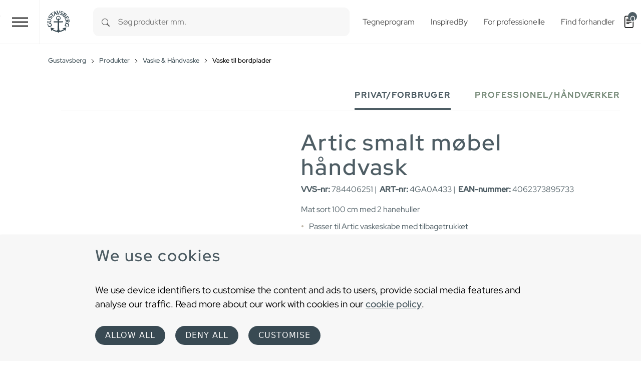

--- FILE ---
content_type: text/html; charset=utf-8
request_url: https://www.gustavsberg.com/dk/produkter/vaske-handvaske/vaske-til-bordplader/product/4ga0a433
body_size: 24281
content:
<!DOCTYPE html>
<html dir="ltr" lang="da-DK">
<head>

<meta charset="utf-8">
<!-- 
	t3kit10 | t3kit.com

	This website is powered by TYPO3 - inspiring people to share!
	TYPO3 is a free open source Content Management Framework initially created by Kasper Skaarhoj and licensed under GNU/GPL.
	TYPO3 is copyright 1998-2026 of Kasper Skaarhoj. Extensions are copyright of their respective owners.
	Information and contribution at https://typo3.org/
-->



<title>Artic smalt møbel håndvask Mat sort 100 cm med 2 hanehuller - Gustavsberg</title>
<meta name="generator" content="TYPO3 CMS" />
<meta name="robots" content="noindex,nofollow" />
<meta name="description" content="Mange af Gustavsbergs håndvaske er håndvaske til bordplader. Porcelænets skønhed fremhæves i kontrasten med bordpladen." />
<meta name="viewport" content="width=device-width, initial-scale=1, shrink-to-fit=no" />
<meta name="twitter:card" content="summary" />


<link href="/typo3temp/assets/compressed/main-c7e181f24f-min.css" rel="stylesheet" type="text/css" >
<link onload="this.media='all'" media="print" href="/typo3temp/assets/compressed/lightbox--async-d9b68552e7-min.css" rel="stylesheet" type="text/css" >
<link href="/typo3temp/assets/compressed/pdf-8e484db927-min.css" rel="stylesheet" type="text/css" >



<script async="async" src="/typo3temp/assets/compressed/bootstrap--async-p1-66485cd955-min.js"></script>
<script async="async" src="/typo3temp/assets/compressed/swiperjs--async-p1-b7ebc7ec3b-min.js"></script>


<link rel="apple-touch-icon" sizes="180x180" href="/typo3conf/ext/theme_gbg/Resources/Public/assets/Favicons/apple-touch-icon.png?v=a74a79c">
<link rel="icon" type="image/png" sizes="32x32" href="/typo3conf/ext/theme_gbg/Resources/Public/assets/Favicons/favicon-32x32.png?v=a74a79c">
<link rel="icon" type="image/png" sizes="16x16" href="/typo3conf/ext/theme_gbg/Resources/Public/assets/Favicons/favicon-16x16.png?v=a74a79c">
<link rel="manifest" href="/typo3conf/ext/theme_gbg/Resources/Public/assets/Favicons/site.webmanifest?v=a74a79c">
<link rel="mask-icon" href="/typo3conf/ext/theme_gbg/Resources/Public/assets/Favicons/safari-pinned-tab.svg?v=a74a79c" color="#6d6d6d">
<link rel="shortcut icon" href="/typo3conf/ext/theme_gbg/Resources/Public/assets/Favicons/favicon.ico?v=a74a79c">
<meta name="msapplication-TileColor" content="#2b5797">
<meta name="msapplication-config" content="/typo3conf/ext/theme_gbg/Resources/Public/assets/Favicons/browserconfig.xml?v=a74a79c">
<meta name="theme-color" content="#ffffff"><!-- Google Tag Manager -->
<script>
(function(w,d,s,l,i){w[l]=w[l]||[];w[l].push({'gtm.start':
new Date().getTime(),event:'gtm.js'});var f=d.getElementsByTagName(s)[0],
j=d.createElement(s),dl=l!='dataLayer'?'&l='+l:'';j.async=true;j.src=
'https://www.googletagmanager.com/gtm.js?id='+i+dl;f.parentNode.insertBefore(j,f);
})(window,document,'script','dataLayer','GTM-PWNL4M');
</script>
<!-- End Google Tag Manager -->    <link rel="preload" href="/typo3conf/ext/theme_gbg/Resources/Public/Fonts/red-hat-display-v14-latin-regular.woff2" as="font" title="Red Hat Display" type="font/woff" crossorigin="anonymous" />
    <link rel="preload" href="/typo3conf/ext/theme_gbg/Resources/Public/Fonts/red-hat-display-v14-latin-500.woff2" as="font" title="Red Hat Display Medium" type="font/woff" crossorigin="anonymous" />
<link rel="canonical" href="https://www.gustavsberg.com/dk/produkter/vaske-handvaske/vaske-til-bordplader/product/4ga0a433"/>

<link rel="alternate" hreflang="sv-SE" href="https://www.gustavsberg.com/se/produkter/tvattstall-och-handfat/tvattstall-bankskiva/product/4ga0a433/artic-slim-mobeltvattstall-matt-svart-100cm-med-2-blandarhal"/>
<link rel="alternate" hreflang="en-us" href="https://www.gustavsberg.com/en/products/bathroom-sink/bathroom-sink-for-countertop/product/4ga0a433"/>
<link rel="alternate" hreflang="fi-FI" href="https://www.gustavsberg.com/fi/tuotteet/pesualtaat/tasoallas/product/4ga0a433/artic-ohut-kalusteallas-mattamusta-100-cm-sis-2-laskuaukkoa"/>
<link rel="alternate" hreflang="nb-NO" href="https://www.gustavsberg.com/no/produkter/servant-handvask/mobelservanter/product/4ga0a433/artic-smal-furniture-servant-matt-svart-100-cm-med-2-tappehull"/>
<link rel="alternate" hreflang="da-DK" href="https://www.gustavsberg.com/dk/produkter/vaske-handvaske/vaske-til-bordplader/product/4ga0a433"/>
<link rel="alternate" hreflang="et-EE" href="https://www.gustavsberg.com/ee/tooted/valamudjavaikevalamud/valamudtootasapindadele/product/4ga0a433"/>
<link rel="alternate" hreflang="lt-LT" href="https://www.gustavsberg.com/lt/produktai/praustuvai/pastatomaspraustuvas/product/4ga0a433"/>
<link rel="alternate" hreflang="lv-LV" href="https://www.gustavsberg.com/lv/produkti/vannasistabasizlietne/izlietneuzgaldavirsmas/product/4ga0a433"/>
<link rel="alternate" hreflang="x-default" href="https://www.gustavsberg.com/se/produkter/tvattstall-och-handfat/tvattstall-bankskiva/product/4ga0a433/artic-slim-mobeltvattstall-matt-svart-100cm-med-2-blandarhal"/>
<!-- This site is optimized with the Yoast SEO for TYPO3 plugin - https://yoast.com/typo3-extensions-seo/ -->
<script type="application/ld+json">[{"@context":"https:\/\/www.schema.org","@type":"BreadcrumbList","itemListElement":[{"@type":"ListItem","position":1,"item":{"@id":"https:\/\/www.gustavsberg.com\/dk\/","name":"Gustavsberg"}},{"@type":"ListItem","position":2,"item":{"@id":"https:\/\/www.gustavsberg.com\/dk\/produkter","name":"Produkter"}},{"@type":"ListItem","position":3,"item":{"@id":"https:\/\/www.gustavsberg.com\/dk\/produkter\/vaske-handvaske","name":"Vaske & H\u00e5ndvaske"}},{"@type":"ListItem","position":4,"item":{"@id":"https:\/\/www.gustavsberg.com\/dk\/produkter\/vaske-handvaske\/vaske-til-bordplader","name":"Vaske til bordplader"}}]}];</script>
</head>
<body>
<!-- Google Tag Manager (noscript) -->
<noscript><iframe src="https://www.googletagmanager.com/ns.html?id=GTM-PWNL4M"
height="0" width="0" style="display:none;visibility:hidden"></iframe></noscript>
<!-- End Google Tag Manager (noscript) -->  










<div id="top"></div>
<div class="offcanvas offcanvas-end" data-bs-scroll="true" data-bs-backdrop="false" tabindex="-1" id="offcanvasRight" aria-labelledby="offcanvasRightLabel">
  <div class="offcanvas-header">
    <button type="button" class="btn-close text-reset" data-bs-dismiss="offcanvas" aria-label="Close"></button>
  </div>
  <div class="offcanvas-body">
  </div>
</div>

  

  

<header class="header site-header  sticky-header">

  
    <div class="frame-default">
  

  <div id="c17062" class="ctype__siteHeader 0 0
    ">
    

    

    

  

  <div class="ce-site-header">

    

<div class="skip-link__wrp">
  <a href="#main" class="skip-link visually-hidden-focusable">
    Skip to main content
  </a>
</div>




    
      
    

    
      
        
      
    

    

    <div class="ce-site-header__main-navigation-wrp">

      

    
    <nav id="main-navigation"
      aria-label="Primary"
      class="main-navigation main-navigation-expand-xxl navbar">
      <div class="main-navigation__container
        main-navigation-toggler-left
         container-fluid">

        <button class="main-navigation-toggler collapsed" id="main-navigation-toggler" type="button" data-bs-toggle="collapse" data-bs-target="#mainNavigation" aria-controls="mainNavigation" aria-expanded="false" aria-label="Toggle navigation">
          <span class="main-navigation-toggler-icon"></span>
        </button>
        <div class="main-navigation__items-wrp collapse navbar-collapse " id="mainNavigation">
          <ul class="main-navigation__list  sticky-menu">

            
              
              
              
                <li class="main-navigation__item 182  active  dropdown  big-menu-wrp  ">

                  
                      

  <a href="#"
    id="navbarDropdown182"
    class="main-navigation__item-link
       dropdown-toggle"
    role="button"
    data-bs-toggle="dropdown"
    aria-expanded="false">
      Produkter
  </a>

  
      
  
  <div class="main-navigation__dropdown-item-list dropdown-menu big-menu-dropdown
     show-parent-link"
    aria-labelledby="navbarDropdown182" id="dropdown-big-menu-0">

    <div class=" container-fluid">
      
        
      
      <div class="row">
        
          
            <div class="col">
          
          
              
              <ul class="main-navigation__big-dropdown-item-list _sub-menu-level-2">
                <li class="main-navigation__dropdown-item-wrp  183">

                  
                      
                          
  <a href="/dk/produkter/toilet"
    class="main-navigation__dropdown-item-link main-navigation__dropdown-item-parent-link-with-child  "
    
    
    >

    
        <span class="main-navigation__item-link-title">
          Toilet
        </span>
      
  </a>

                        
                    
                  
                    <a class="mobile-menu-toggler stretched-link collapsed" href="#" data-bs-toggle="collapse" data-bs-target="#child-1-183" aria-controls="child-1-183" aria-expanded="false" aria-label="Toggle mobile menu links">
                      <svg xmlns="http://www.w3.org/2000/svg" width="30" height="30" fill="currentColor" class="bi bi-plus" viewBox="0 0 16 16" focusable="false" aria-hidden="true">
  <path d="M8 4a.5.5 0 0 1 .5.5v3h3a.5.5 0 0 1 0 1h-3v3a.5.5 0 0 1-1 0v-3h-3a.5.5 0 0 1 0-1h3v-3A.5.5 0 0 1 8 4z"/>
</svg>
                    </a>
                  

                  
                  
                      <ul class="main-navigation__big-dropdown-item-list _sub-menu-level-3 collapse mobile-menu-links-collapse " id="child-1-183">
                        
                          
                            
                                <li class="main-navigation__dropdown-item  1995">
                                  
  <a href="/dk/produkter/toilet/toiletter"
    class="main-navigation__dropdown-item-link main-navigation__dropdown-item-child-link  "
    
    
    >

    
        <span class="main-navigation__item-link-title">
          Toiletter
        </span>
      
  </a>

                                </li>
                              
                          
                        
                          
                            
                                <li class="main-navigation__dropdown-item  2024">
                                  
  <a href="/dk/produkter/toilet/vaghangt-toilet"
    class="main-navigation__dropdown-item-link main-navigation__dropdown-item-child-link  "
    
    
    >

    
        <span class="main-navigation__item-link-title">
          Væghængt toilet
        </span>
      
  </a>

                                </li>
                              
                          
                        
                          
                            
                                <li class="main-navigation__dropdown-item  2001">
                                  
  <a href="/dk/produkter/toilet/toiletsade"
    class="main-navigation__dropdown-item-link main-navigation__dropdown-item-child-link  "
    
    
    >

    
        <span class="main-navigation__item-link-title">
          Toiletsæde
        </span>
      
  </a>

                                </li>
                              
                          
                        
                          
                            
                                <li class="main-navigation__dropdown-item  2417">
                                  
  <a href="/dk/produkter/toilet/urinal"
    class="main-navigation__dropdown-item-link main-navigation__dropdown-item-child-link  "
    
    
    >

    
        <span class="main-navigation__item-link-title">
          Urinal
        </span>
      
  </a>

                                </li>
                              
                          
                        
                          
                            
                                <li class="main-navigation__dropdown-item  502">
                                  
  <a href="/dk/produkter/toilet/hjalpemiddel-toilet/hjalpemiddel-toilet"
    class="main-navigation__dropdown-item-link main-navigation__dropdown-item-child-link  "
    
    
    >

    
        <span class="main-navigation__item-link-title">
          Hjælpemiddel toilet
        </span>
      
  </a>

                                </li>
                              
                          
                        
                          
                            
                                <li class="main-navigation__dropdown-item  503">
                                  
  <a href="/dk/produkter/toilet/fikstur-and-trykknapper"
    class="main-navigation__dropdown-item-link main-navigation__dropdown-item-child-link  "
    
    
    >

    
        <span class="main-navigation__item-link-title">
          Fikstur &amp; Trykknapper
        </span>
      
  </a>

                                </li>
                              
                          
                        
                      </ul>
                  
                  
                </li>
              </ul>
              
            
          
        
          
          
              
              <ul class="main-navigation__big-dropdown-item-list _sub-menu-level-2">
                <li class="main-navigation__dropdown-item-wrp  184">

                  
                      
                          
  <a href="/dk/produkter/armaturer"
    class="main-navigation__dropdown-item-link main-navigation__dropdown-item-parent-link-with-child  "
    
    
    >

    
        <span class="main-navigation__item-link-title">
          Armaturer
        </span>
      
  </a>

                        
                    
                  
                    <a class="mobile-menu-toggler stretched-link collapsed" href="#" data-bs-toggle="collapse" data-bs-target="#child-2-184" aria-controls="child-2-184" aria-expanded="false" aria-label="Toggle mobile menu links">
                      <svg xmlns="http://www.w3.org/2000/svg" width="30" height="30" fill="currentColor" class="bi bi-plus" viewBox="0 0 16 16" focusable="false" aria-hidden="true">
  <path d="M8 4a.5.5 0 0 1 .5.5v3h3a.5.5 0 0 1 0 1h-3v3a.5.5 0 0 1-1 0v-3h-3a.5.5 0 0 1 0-1h3v-3A.5.5 0 0 1 8 4z"/>
</svg>
                    </a>
                  

                  
                  
                      <ul class="main-navigation__big-dropdown-item-list _sub-menu-level-3 collapse mobile-menu-links-collapse " id="child-2-184">
                        
                          
                            
                                <li class="main-navigation__dropdown-item  1987">
                                  
  <a href="/dk/produkter/armaturer/handvaskarmatur"
    class="main-navigation__dropdown-item-link main-navigation__dropdown-item-child-link  "
    
    
    >

    
        <span class="main-navigation__item-link-title">
          Håndvaskarmatur
        </span>
      
  </a>

                                </li>
                              
                          
                        
                          
                            
                                <li class="main-navigation__dropdown-item  2014">
                                  
  <a href="/dk/produkter/armaturer/badekarsarmaturer"
    class="main-navigation__dropdown-item-link main-navigation__dropdown-item-child-link  "
    
    
    >

    
        <span class="main-navigation__item-link-title">
          Badekarsarmaturer
        </span>
      
  </a>

                                </li>
                              
                          
                        
                          
                            
                                <li class="main-navigation__dropdown-item  1998">
                                  
  <a href="/dk/produkter/armaturer/bruserarmaturer"
    class="main-navigation__dropdown-item-link main-navigation__dropdown-item-child-link  "
    
    
    >

    
        <span class="main-navigation__item-link-title">
          Bruserarmaturer
        </span>
      
  </a>

                                </li>
                              
                          
                        
                          
                            
                                <li class="main-navigation__dropdown-item  1990">
                                  
  <a href="/dk/produkter/armaturer/brusersat"
    class="main-navigation__dropdown-item-link main-navigation__dropdown-item-child-link  "
    
    
    >

    
        <span class="main-navigation__item-link-title">
          Brusersæt
        </span>
      
  </a>

                                </li>
                              
                          
                        
                          
                            
                                <li class="main-navigation__dropdown-item  2006">
                                  
  <a href="/dk/produkter/armaturer/kokkenarmature"
    class="main-navigation__dropdown-item-link main-navigation__dropdown-item-child-link  "
    
    
    >

    
        <span class="main-navigation__item-link-title">
          Køkkenarmaturer
        </span>
      
  </a>

                                </li>
                              
                          
                        
                          
                            
                                <li class="main-navigation__dropdown-item  2054">
                                  
  <a href="/dk/produkter/armaturer/bidetarmatur"
    class="main-navigation__dropdown-item-link main-navigation__dropdown-item-child-link  "
    
    
    >

    
        <span class="main-navigation__item-link-title">
          Bidetarmatur
        </span>
      
  </a>

                                </li>
                              
                          
                        
                          
                            
                                <li class="main-navigation__dropdown-item  2106">
                                  
  <a href="/dk/produkter/armaturer/armaturer-tilbehor"
    class="main-navigation__dropdown-item-link main-navigation__dropdown-item-child-link  "
    
    
    >

    
        <span class="main-navigation__item-link-title">
          Armaturer - tilbehør
        </span>
      
  </a>

                                </li>
                              
                          
                        
                          
                            
                                <li class="main-navigation__dropdown-item  506">
                                  
  <a href="/dk/produkter/toilet/hjalpemiddel-toilet/hjalpemiddel-amaturer"
    class="main-navigation__dropdown-item-link main-navigation__dropdown-item-child-link  "
    
    
    >

    
        <span class="main-navigation__item-link-title">
          Hjælpemiddel amaturer
        </span>
      
  </a>

                                </li>
                              
                          
                        
                          
                            
                                <li class="main-navigation__dropdown-item  2074">
                                  
  <a href="/dk/kokkenarmatur-tilbehor"
    class="main-navigation__dropdown-item-link main-navigation__dropdown-item-child-link  "
    
    
    >

    
        <span class="main-navigation__item-link-title">
          Køkkenarmatur - tilbehør
        </span>
      
  </a>

                                </li>
                              
                          
                        
                          
                            
                                <li class="main-navigation__dropdown-item  2036">
                                  
  <a href="/dk/badekars-and-bruserarmaturer-tilbehor"
    class="main-navigation__dropdown-item-link main-navigation__dropdown-item-child-link  "
    
    
    >

    
        <span class="main-navigation__item-link-title">
          Badekars - &amp; bruserarmaturer - tilbehør
        </span>
      
  </a>

                                </li>
                              
                          
                        
                          
                            
                                <li class="main-navigation__dropdown-item  2045">
                                  
  <a href="/dk/armatur-tilbehor"
    class="main-navigation__dropdown-item-link main-navigation__dropdown-item-child-link  "
    
    
    >

    
        <span class="main-navigation__item-link-title">
          Armatur tilbehør
        </span>
      
  </a>

                                </li>
                              
                          
                        
                          
                            
                                <li class="main-navigation__dropdown-item  2016">
                                  
  <a href="/dk/vaerktoj-armaturer"
    class="main-navigation__dropdown-item-link main-navigation__dropdown-item-child-link  "
    
    
    >

    
        <span class="main-navigation__item-link-title">
          Værktøj - armaturer
        </span>
      
  </a>

                                </li>
                              
                          
                        
                          
                            
                                <li class="main-navigation__dropdown-item  2148">
                                  
  <a href="/dk/armaturfaeste"
    class="main-navigation__dropdown-item-link main-navigation__dropdown-item-child-link  "
    
    
    >

    
        <span class="main-navigation__item-link-title">
          Armaturfæste
        </span>
      
  </a>

                                </li>
                              
                          
                        
                      </ul>
                  
                  
                </li>
              </ul>
              
            
          
        
          
          
              
              <ul class="main-navigation__big-dropdown-item-list _sub-menu-level-2">
                <li class="main-navigation__dropdown-item-wrp  active 185">

                  
                      
                          
  <a href="/dk/produkter/vaske-handvaske"
    class="main-navigation__dropdown-item-link main-navigation__dropdown-item-parent-link-with-child   active"
    
    
    >

    
        <span class="main-navigation__item-link-title">
          Vaske &amp; Håndvaske
        </span>
      
  </a>

                        
                    
                  
                    <a class="mobile-menu-toggler stretched-link collapsed" href="#" data-bs-toggle="collapse" data-bs-target="#child-3-185" aria-controls="child-3-185" aria-expanded="false" aria-label="Toggle mobile menu links">
                      <svg xmlns="http://www.w3.org/2000/svg" width="30" height="30" fill="currentColor" class="bi bi-plus" viewBox="0 0 16 16" focusable="false" aria-hidden="true">
  <path d="M8 4a.5.5 0 0 1 .5.5v3h3a.5.5 0 0 1 0 1h-3v3a.5.5 0 0 1-1 0v-3h-3a.5.5 0 0 1 0-1h3v-3A.5.5 0 0 1 8 4z"/>
</svg>
                    </a>
                  

                  
                  
                      <ul class="main-navigation__big-dropdown-item-list _sub-menu-level-3 collapse mobile-menu-links-collapse " id="child-3-185">
                        
                          
                            
                                <li class="main-navigation__dropdown-item  2047">
                                  
  <a href="/dk/produkter/vaske-handvaske/vask"
    class="main-navigation__dropdown-item-link main-navigation__dropdown-item-child-link  "
    
    
    >

    
        <span class="main-navigation__item-link-title">
          Vask (&gt;50 cm bred)
        </span>
      
  </a>

                                </li>
                              
                          
                        
                          
                            
                                <li class="main-navigation__dropdown-item  1976">
                                  
  <a href="/dk/produkter/vaske-handvaske/handvask"
    class="main-navigation__dropdown-item-link main-navigation__dropdown-item-child-link  "
    
    
    >

    
        <span class="main-navigation__item-link-title">
          Håndvask (&lt;50 cm bred)
        </span>
      
  </a>

                                </li>
                              
                          
                        
                          
                            
                                <li class="main-navigation__dropdown-item  active 1978">
                                  
  <a href="/dk/produkter/vaske-handvaske/vaske-til-bordplader"
    class="main-navigation__dropdown-item-link main-navigation__dropdown-item-child-link   active"
    
    
    aria-current="page">

    
        <span class="main-navigation__item-link-title">
          Vaske til bordplader
        </span>
      
  </a>

                                </li>
                              
                          
                        
                          
                            
                                <li class="main-navigation__dropdown-item  2013">
                                  
  <a href="/dk/produkter/vaske-handvaske/vaske-tilbehor"
    class="main-navigation__dropdown-item-link main-navigation__dropdown-item-child-link  "
    
    
    >

    
        <span class="main-navigation__item-link-title">
          Vaske - tilbehør
        </span>
      
  </a>

                                </li>
                              
                          
                        
                          
                            
                                <li class="main-navigation__dropdown-item  492">
                                  
  <a href="/dk/produkter/toilet/hjalpemiddel-toilet/hjaelpemiddel-handvask"
    class="main-navigation__dropdown-item-link main-navigation__dropdown-item-child-link  "
    
    
    >

    
        <span class="main-navigation__item-link-title">
          Hjælpemiddel - Håndvask
        </span>
      
  </a>

                                </li>
                              
                          
                        
                      </ul>
                  
                  
                </li>
              </ul>
              
            
          
        
          
          
              
              <ul class="main-navigation__big-dropdown-item-list _sub-menu-level-2">
                <li class="main-navigation__dropdown-item-wrp  186">

                  
                      
                          
  <a href="/dk/produkter/badekar"
    class="main-navigation__dropdown-item-link main-navigation__dropdown-item-parent-link-with-child  "
    
    
    >

    
        <span class="main-navigation__item-link-title">
          Badekar
        </span>
      
  </a>

                        
                    
                  
                    <a class="mobile-menu-toggler stretched-link collapsed" href="#" data-bs-toggle="collapse" data-bs-target="#child-4-186" aria-controls="child-4-186" aria-expanded="false" aria-label="Toggle mobile menu links">
                      <svg xmlns="http://www.w3.org/2000/svg" width="30" height="30" fill="currentColor" class="bi bi-plus" viewBox="0 0 16 16" focusable="false" aria-hidden="true">
  <path d="M8 4a.5.5 0 0 1 .5.5v3h3a.5.5 0 0 1 0 1h-3v3a.5.5 0 0 1-1 0v-3h-3a.5.5 0 0 1 0-1h3v-3A.5.5 0 0 1 8 4z"/>
</svg>
                    </a>
                  

                  
                  
                      <ul class="main-navigation__big-dropdown-item-list _sub-menu-level-3 collapse mobile-menu-links-collapse " id="child-4-186">
                        
                          
                            
                                <li class="main-navigation__dropdown-item  1993">
                                  
  <a href="/dk/produkter/badekar/badekar-med-front"
    class="main-navigation__dropdown-item-link main-navigation__dropdown-item-child-link  "
    
    
    >

    
        <span class="main-navigation__item-link-title">
          Badekar med front
        </span>
      
  </a>

                                </li>
                              
                          
                        
                          
                            
                                <li class="main-navigation__dropdown-item  2000">
                                  
  <a href="/dk/produkter/badekar/badekar-pa-fodder"
    class="main-navigation__dropdown-item-link main-navigation__dropdown-item-child-link  "
    
    
    >

    
        <span class="main-navigation__item-link-title">
          Badekar på fødder
        </span>
      
  </a>

                                </li>
                              
                          
                        
                          
                            
                                <li class="main-navigation__dropdown-item  2052">
                                  
  <a href="/dk/produkter/badekar/indmuringskar"
    class="main-navigation__dropdown-item-link main-navigation__dropdown-item-child-link  "
    
    
    >

    
        <span class="main-navigation__item-link-title">
          Indbygget badekar
        </span>
      
  </a>

                                </li>
                              
                          
                        
                          
                            
                                <li class="main-navigation__dropdown-item  2004">
                                  
  <a href="/dk/produkter/badekar/badekar-uden-fronter"
    class="main-navigation__dropdown-item-link main-navigation__dropdown-item-child-link  "
    
    
    >

    
        <span class="main-navigation__item-link-title">
          Badekar uden fronter
        </span>
      
  </a>

                                </li>
                              
                          
                        
                          
                            
                                <li class="main-navigation__dropdown-item  2005">
                                  
  <a href="/dk/produkter/badekar/badekarsfronter"
    class="main-navigation__dropdown-item-link main-navigation__dropdown-item-child-link  "
    
    
    >

    
        <span class="main-navigation__item-link-title">
          Badekarsfront
        </span>
      
  </a>

                                </li>
                              
                          
                        
                          
                            
                                <li class="main-navigation__dropdown-item  2207">
                                  
  <a href="/dk/produkter/badekar/siddebadekar"
    class="main-navigation__dropdown-item-link main-navigation__dropdown-item-child-link  "
    
    
    >

    
        <span class="main-navigation__item-link-title">
          Siddebadekar
        </span>
      
  </a>

                                </li>
                              
                          
                        
                          
                            
                                <li class="main-navigation__dropdown-item  2098">
                                  
  <a href="/dk/produkter/badekar/badekar-tilbehor"
    class="main-navigation__dropdown-item-link main-navigation__dropdown-item-child-link  "
    
    
    >

    
        <span class="main-navigation__item-link-title">
          Badekar tilbehør
        </span>
      
  </a>

                                </li>
                              
                          
                        
                      </ul>
                  
                  
                </li>
              </ul>
              
            
          
        
          
          
              
              <ul class="main-navigation__big-dropdown-item-list _sub-menu-level-2">
                <li class="main-navigation__dropdown-item-wrp  187">

                  
                      
                          
  <a href="/dk/produkter/mobler-til-badevaerelset"
    class="main-navigation__dropdown-item-link main-navigation__dropdown-item-parent-link-with-child  "
    
    
    >

    
        <span class="main-navigation__item-link-title">
          Møbler til badeværelset
        </span>
      
  </a>

                        
                    
                  
                    <a class="mobile-menu-toggler stretched-link collapsed" href="#" data-bs-toggle="collapse" data-bs-target="#child-5-187" aria-controls="child-5-187" aria-expanded="false" aria-label="Toggle mobile menu links">
                      <svg xmlns="http://www.w3.org/2000/svg" width="30" height="30" fill="currentColor" class="bi bi-plus" viewBox="0 0 16 16" focusable="false" aria-hidden="true">
  <path d="M8 4a.5.5 0 0 1 .5.5v3h3a.5.5 0 0 1 0 1h-3v3a.5.5 0 0 1-1 0v-3h-3a.5.5 0 0 1 0-1h3v-3A.5.5 0 0 1 8 4z"/>
</svg>
                    </a>
                  

                  
                  
                      <ul class="main-navigation__big-dropdown-item-list _sub-menu-level-3 collapse mobile-menu-links-collapse " id="child-5-187">
                        
                          
                            
                                <li class="main-navigation__dropdown-item  1994">
                                  
  <a href="/dk/produkter/mobler-til-badevaerelset/vaskeskab"
    class="main-navigation__dropdown-item-link main-navigation__dropdown-item-child-link  "
    
    
    >

    
        <span class="main-navigation__item-link-title">
          Vaskeskab
        </span>
      
  </a>

                                </li>
                              
                          
                        
                          
                            
                                <li class="main-navigation__dropdown-item  2020">
                                  
  <a href="/dk/produkter/mobler-til-badevaerelset/badevaerelse-opbevaring"
    class="main-navigation__dropdown-item-link main-navigation__dropdown-item-child-link  "
    
    
    >

    
        <span class="main-navigation__item-link-title">
          Badeværelse opbevaring
        </span>
      
  </a>

                                </li>
                              
                          
                        
                          
                            
                                <li class="main-navigation__dropdown-item  2034">
                                  
  <a href="/dk/produkter/mobler-til-badevaerelset/spejlskab"
    class="main-navigation__dropdown-item-link main-navigation__dropdown-item-child-link  "
    
    
    >

    
        <span class="main-navigation__item-link-title">
          Spejlskab
        </span>
      
  </a>

                                </li>
                              
                          
                        
                          
                            
                                <li class="main-navigation__dropdown-item  2129">
                                  
  <a href="/dk/produkter/mobler-til-badevaerelset/badevaerelsesspejl"
    class="main-navigation__dropdown-item-link main-navigation__dropdown-item-child-link  "
    
    
    >

    
        <span class="main-navigation__item-link-title">
          Badeværelsesspejl
        </span>
      
  </a>

                                </li>
                              
                          
                        
                          
                            
                                <li class="main-navigation__dropdown-item  1981">
                                  
  <a href="/dk/produkter/mobler-til-badevaerelset/greb-til-vaskeskab"
    class="main-navigation__dropdown-item-link main-navigation__dropdown-item-child-link  "
    
    
    >

    
        <span class="main-navigation__item-link-title">
          Greb til badeværelsesskab
        </span>
      
  </a>

                                </li>
                              
                          
                        
                          
                            
                                <li class="main-navigation__dropdown-item  1982">
                                  
  <a href="/dk/produkter/mobler-til-badevarelset/badevarelsesmobler-tilbehor"
    class="main-navigation__dropdown-item-link main-navigation__dropdown-item-child-link  "
    
    
    >

    
        <span class="main-navigation__item-link-title">
          Badeværelsesmøbler - tilbehør
        </span>
      
  </a>

                                </li>
                              
                          
                        
                      </ul>
                  
                  
                </li>
              </ul>
              
            
          
        
          
          
              
              <ul class="main-navigation__big-dropdown-item-list _sub-menu-level-2">
                <li class="main-navigation__dropdown-item-wrp  188">

                  
                      
                          
  <a href="/dk/produkter/brus"
    class="main-navigation__dropdown-item-link main-navigation__dropdown-item-parent-link-with-child  "
    
    
    >

    
        <span class="main-navigation__item-link-title">
          Brus
        </span>
      
  </a>

                        
                    
                  
                    <a class="mobile-menu-toggler stretched-link collapsed" href="#" data-bs-toggle="collapse" data-bs-target="#child-6-188" aria-controls="child-6-188" aria-expanded="false" aria-label="Toggle mobile menu links">
                      <svg xmlns="http://www.w3.org/2000/svg" width="30" height="30" fill="currentColor" class="bi bi-plus" viewBox="0 0 16 16" focusable="false" aria-hidden="true">
  <path d="M8 4a.5.5 0 0 1 .5.5v3h3a.5.5 0 0 1 0 1h-3v3a.5.5 0 0 1-1 0v-3h-3a.5.5 0 0 1 0-1h3v-3A.5.5 0 0 1 8 4z"/>
</svg>
                    </a>
                  

                  
                  
                      <ul class="main-navigation__big-dropdown-item-list _sub-menu-level-3 collapse mobile-menu-links-collapse " id="child-6-188">
                        
                          
                            
                                <li class="main-navigation__dropdown-item  1991">
                                  
  <a href="/dk/produkter/brus/brusedore-og-brusevaegge"
    class="main-navigation__dropdown-item-link main-navigation__dropdown-item-child-link  "
    
    
    >

    
        <span class="main-navigation__item-link-title">
          Brusedøre og Brusevægge
        </span>
      
  </a>

                                </li>
                              
                          
                        
                          
                            
                                <li class="main-navigation__dropdown-item  2079">
                                  
  <a href="/dk/produkter/brus/brusehoved"
    class="main-navigation__dropdown-item-link main-navigation__dropdown-item-child-link  "
    
    
    >

    
        <span class="main-navigation__item-link-title">
          Brusehoved
        </span>
      
  </a>

                                </li>
                              
                          
                        
                          
                            
                                <li class="main-navigation__dropdown-item  496">
                                  
  <a href="/dk/produkter/armaturer/bruserarmaturer"
    class="main-navigation__dropdown-item-link main-navigation__dropdown-item-child-link  "
    
    
    >

    
        <span class="main-navigation__item-link-title">
          Bruserarmaturer
        </span>
      
  </a>

                                </li>
                              
                          
                        
                          
                            
                                <li class="main-navigation__dropdown-item  507">
                                  
  <a href="/dk/produkter/armaturer/brusersat"
    class="main-navigation__dropdown-item-link main-navigation__dropdown-item-child-link  "
    
    
    >

    
        <span class="main-navigation__item-link-title">
          Brusersæt
        </span>
      
  </a>

                                </li>
                              
                          
                        
                          
                            
                                <li class="main-navigation__dropdown-item  2032">
                                  
  <a href="/dk/produkter/brus/brus-tilbehor"
    class="main-navigation__dropdown-item-link main-navigation__dropdown-item-child-link  "
    
    
    >

    
        <span class="main-navigation__item-link-title">
          Brus - tilbehør
        </span>
      
  </a>

                                </li>
                              
                          
                        
                      </ul>
                  
                  
                </li>
              </ul>
              
            
          
        
          
          
              
              <ul class="main-navigation__big-dropdown-item-list _sub-menu-level-2">
                <li class="main-navigation__dropdown-item-wrp  210">

                  
                      
                          
  <a href="/dk/produkter/gustavsberg-reservedele"
    class="main-navigation__dropdown-item-link main-navigation__dropdown-item-parent-link-with-child  "
    
    
    >

    
        <span class="main-navigation__item-link-title">
          Reservedele
        </span>
      
  </a>

                        
                    
                  
                    <a class="mobile-menu-toggler stretched-link collapsed" href="#" data-bs-toggle="collapse" data-bs-target="#child-7-210" aria-controls="child-7-210" aria-expanded="false" aria-label="Toggle mobile menu links">
                      <svg xmlns="http://www.w3.org/2000/svg" width="30" height="30" fill="currentColor" class="bi bi-plus" viewBox="0 0 16 16" focusable="false" aria-hidden="true">
  <path d="M8 4a.5.5 0 0 1 .5.5v3h3a.5.5 0 0 1 0 1h-3v3a.5.5 0 0 1-1 0v-3h-3a.5.5 0 0 1 0-1h3v-3A.5.5 0 0 1 8 4z"/>
</svg>
                    </a>
                  

                  
                  
                      <ul class="main-navigation__big-dropdown-item-list _sub-menu-level-3 collapse mobile-menu-links-collapse " id="child-7-210">
                        
                          
                            
                                <li class="main-navigation__dropdown-item  313">
                                  
  <a href="/dk/produkter/gustavsberg-reservedele/toiletter"
    class="main-navigation__dropdown-item-link main-navigation__dropdown-item-child-link  "
    
    
    >

    
        <span class="main-navigation__item-link-title">
          Toiletter
        </span>
      
  </a>

                                </li>
                              
                          
                        
                          
                            
                                <li class="main-navigation__dropdown-item  317">
                                  
  <a href="/dk/produkter/gustavsberg-reservedele/armaturer"
    class="main-navigation__dropdown-item-link main-navigation__dropdown-item-child-link  "
    
    
    >

    
        <span class="main-navigation__item-link-title">
          Reservedele til armaturer
        </span>
      
  </a>

                                </li>
                              
                          
                        
                          
                            
                                <li class="main-navigation__dropdown-item  324">
                                  
  <a href="/dk/produkter/gustavsberg-reservedele/badekar"
    class="main-navigation__dropdown-item-link main-navigation__dropdown-item-child-link  "
    
    
    >

    
        <span class="main-navigation__item-link-title">
          Reservedele til badekar
        </span>
      
  </a>

                                </li>
                              
                          
                        
                          
                            
                                <li class="main-navigation__dropdown-item  327">
                                  
  <a href="/dk/produkter/gustavsberg-reservedele/badmobler"
    class="main-navigation__dropdown-item-link main-navigation__dropdown-item-child-link  "
    
    
    >

    
        <span class="main-navigation__item-link-title">
          Badmøbler
        </span>
      
  </a>

                                </li>
                              
                          
                        
                          
                            
                                <li class="main-navigation__dropdown-item  331">
                                  
  <a href="/dk/produkter/gustavsberg-reservedele/bruselosninger"
    class="main-navigation__dropdown-item-link main-navigation__dropdown-item-child-link  "
    
    
    >

    
        <span class="main-navigation__item-link-title">
          Reservedele til bruseløsninger
        </span>
      
  </a>

                                </li>
                              
                          
                        
                      </ul>
                  
                  
                </li>
              </ul>
              
            
          
        
          
          
              
              <ul class="main-navigation__big-dropdown-item-list _sub-menu-level-2">
                <li class="main-navigation__dropdown-item-wrp  2033">

                  
                      
                          
  <a href="/dk/produkter/badevaerelsestilbehor"
    class="main-navigation__dropdown-item-link  "
    
    
    >

    
        <span class="main-navigation__item-link-title">
          Badeværelsestilbehør
        </span>
      
  </a>

                        
                    
                  

                  
                  
                      <ul class="main-navigation__big-dropdown-item-list _sub-menu-level-3 collapse mobile-menu-links-collapse " id="child-8-2033">
                        
                      </ul>
                  
                  
                </li>
              </ul>
              
            
          
        
          
          
              
              <ul class="main-navigation__big-dropdown-item-list _sub-menu-level-2">
                <li class="main-navigation__dropdown-item-wrp  501">

                  
                      
                          
  <a href="/dk/produkter/toilet/hjalpemiddel-toilet"
    class="main-navigation__dropdown-item-link main-navigation__dropdown-item-parent-link-with-child  "
    
    
    >

    
        <span class="main-navigation__item-link-title">
          Hjælpemidler toilet
        </span>
      
  </a>

                        
                    
                  
                    <a class="mobile-menu-toggler stretched-link collapsed" href="#" data-bs-toggle="collapse" data-bs-target="#child-9-501" aria-controls="child-9-501" aria-expanded="false" aria-label="Toggle mobile menu links">
                      <svg xmlns="http://www.w3.org/2000/svg" width="30" height="30" fill="currentColor" class="bi bi-plus" viewBox="0 0 16 16" focusable="false" aria-hidden="true">
  <path d="M8 4a.5.5 0 0 1 .5.5v3h3a.5.5 0 0 1 0 1h-3v3a.5.5 0 0 1-1 0v-3h-3a.5.5 0 0 1 0-1h3v-3A.5.5 0 0 1 8 4z"/>
</svg>
                    </a>
                  

                  
                  
                      <ul class="main-navigation__big-dropdown-item-list _sub-menu-level-3 collapse mobile-menu-links-collapse " id="child-9-501">
                        
                          
                            
                                <li class="main-navigation__dropdown-item  1971">
                                  
  <a href="/dk/produkter/toilet/hjalpemiddel-toilet/hjaelpemiddel-handvask"
    class="main-navigation__dropdown-item-link main-navigation__dropdown-item-child-link  "
    
    
    >

    
        <span class="main-navigation__item-link-title">
          Hjælpemiddel håndvask
        </span>
      
  </a>

                                </li>
                              
                          
                        
                          
                            
                                <li class="main-navigation__dropdown-item  2041">
                                  
  <a href="/dk/produkter/toilet/hjalpemiddel-toilet/hjalpemiddel-toilet"
    class="main-navigation__dropdown-item-link main-navigation__dropdown-item-child-link  "
    
    
    >

    
        <span class="main-navigation__item-link-title">
          Hjælpemidler - Toilet
        </span>
      
  </a>

                                </li>
                              
                          
                        
                          
                            
                                <li class="main-navigation__dropdown-item  2007">
                                  
  <a href="/dk/produkter/toilet/hjalpemiddel-toilet/hjalpemiddel-amaturer"
    class="main-navigation__dropdown-item-link main-navigation__dropdown-item-child-link  "
    
    
    >

    
        <span class="main-navigation__item-link-title">
          Hjælpemiddel amaturer
        </span>
      
  </a>

                                </li>
                              
                          
                        
                          
                            
                                <li class="main-navigation__dropdown-item  2293">
                                  
  <a href="/dk/produkter/toilet/hjalpemiddel-toilet/stottehandtag"
    class="main-navigation__dropdown-item-link main-navigation__dropdown-item-child-link  "
    
    
    >

    
        <span class="main-navigation__item-link-title">
          Støttehåndtag
        </span>
      
  </a>

                                </li>
                              
                          
                        
                      </ul>
                  
                  
                </li>
              </ul>
              
            
          
        
          
          
              
              <ul class="main-navigation__big-dropdown-item-list _sub-menu-level-2">
                <li class="main-navigation__dropdown-item-wrp  189">

                  
                      
                          
  <a href="/dk/produkter/vores-populare-serier"
    class="main-navigation__dropdown-item-link main-navigation__dropdown-item-parent-link-with-child  "
    
    
    >

    
        <span class="main-navigation__item-link-title">
          Vores populære serier
        </span>
      
  </a>

                        
                    
                  
                    <a class="mobile-menu-toggler stretched-link collapsed" href="#" data-bs-toggle="collapse" data-bs-target="#child-10-189" aria-controls="child-10-189" aria-expanded="false" aria-label="Toggle mobile menu links">
                      <svg xmlns="http://www.w3.org/2000/svg" width="30" height="30" fill="currentColor" class="bi bi-plus" viewBox="0 0 16 16" focusable="false" aria-hidden="true">
  <path d="M8 4a.5.5 0 0 1 .5.5v3h3a.5.5 0 0 1 0 1h-3v3a.5.5 0 0 1-1 0v-3h-3a.5.5 0 0 1 0-1h3v-3A.5.5 0 0 1 8 4z"/>
</svg>
                    </a>
                  

                  
                  
                      <ul class="main-navigation__big-dropdown-item-list _sub-menu-level-3 collapse mobile-menu-links-collapse nav-row" id="child-10-189">
                        
                          
                            
                                <li class="main-navigation__dropdown-item col-lg-6  298">
                                  
  <a href="/dk/produkter/vores-populaere-serier/badevarelsesserie-atlantic"
    class="main-navigation__dropdown-item-link main-navigation__dropdown-item-child-link  "
    
    
    >

    
      <img class="main-navigation__dropdown-item-link main-navigation__dropdown-item-child-link-item-image img-fluid d-none d-lg-block" src="/fileadmin/uploads/Website_Interior_Pictures__general_/Bathroom/Bathroom_Series/Atlantic/Atlantic_washbasin_mixer.jpg" width="240" height="149" loading="lazy" alt="" />
    

    
        <span class="main-navigation__item-link-title">
          Atlantic
        </span>
      
  </a>

                                </li>
                              
                          
                        
                          
                            
                                <li class="main-navigation__dropdown-item col-lg-6  305">
                                  
  <a href="/dk/produkter/vores-populaere-serier/badevarelsesserie-artic"
    class="main-navigation__dropdown-item-link main-navigation__dropdown-item-child-link  "
    
    
    >

    
      <img class="main-navigation__dropdown-item-link main-navigation__dropdown-item-child-link-item-image img-fluid d-none d-lg-block" src="/fileadmin/user_upload/Artic_Popular.png" width="240" height="149" loading="lazy" alt="" />
    

    
        <span class="main-navigation__item-link-title">
          Artic
        </span>
      
  </a>

                                </li>
                              
                          
                        
                          
                            
                                <li class="main-navigation__dropdown-item col-lg-6  31967">
                                  
  <a href="/dk/produkter/vores-populare-serier/ducentic"
    class="main-navigation__dropdown-item-link main-navigation__dropdown-item-child-link  "
    
    
    >

    
      <img class="main-navigation__dropdown-item-link main-navigation__dropdown-item-child-link-item-image img-fluid d-none d-lg-block" alt="Moderne dobbelt håndvask fra Ducentic serien med guld armaturer på mørkt træ." src="/fileadmin/uploads/Website_Interior_Pictures__general_/Ducentic/Ducentic-menu-pic.jpg" width="228" height="228" loading="lazy" title="Ducentic" />
    

    
        <span class="main-navigation__item-link-title">
          Ducentic
        </span>
      
  </a>

                                </li>
                              
                          
                        
                          
                            
                                <li class="main-navigation__dropdown-item col-lg-6  301">
                                  
  <a href="/dk/produkter/vores-populaere-serier/epic"
    class="main-navigation__dropdown-item-link main-navigation__dropdown-item-child-link  "
    
    
    >

    
      <img class="main-navigation__dropdown-item-link main-navigation__dropdown-item-child-link-item-image img-fluid d-none d-lg-block" src="/fileadmin/user_upload/gustavsberg-epic-menu-240x149.jpg" width="240" height="149" loading="lazy" alt="" />
    

    
        <span class="main-navigation__item-link-title">
          Epic
        </span>
      
  </a>

                                </li>
                              
                          
                        
                          
                            
                                <li class="main-navigation__dropdown-item col-lg-6  304">
                                  
  <a href="/dk/produkter/vores-populaere-serier/badevarelsesserie-estetic"
    class="main-navigation__dropdown-item-link main-navigation__dropdown-item-child-link  "
    
    
    >

    
      <img class="main-navigation__dropdown-item-link main-navigation__dropdown-item-child-link-item-image img-fluid d-none d-lg-block" src="/fileadmin/user_upload/Estetic_Popular.png" width="240" height="149" loading="lazy" alt="" />
    

    
        <span class="main-navigation__item-link-title">
          Estetic
        </span>
      
  </a>

                                </li>
                              
                          
                        
                          
                            
                                <li class="main-navigation__dropdown-item col-lg-6  302">
                                  
  <a href="/dk/produkter/vores-populaere-serier/graphic"
    class="main-navigation__dropdown-item-link main-navigation__dropdown-item-child-link  "
    
    
    >

    
      <img class="main-navigation__dropdown-item-link main-navigation__dropdown-item-child-link-item-image img-fluid d-none d-lg-block" src="/fileadmin/user_upload/Badrumsserie-Graphi-240x149.jpg" width="240" height="147" loading="lazy" alt="" />
    

    
        <span class="main-navigation__item-link-title">
          Graphic
        </span>
      
  </a>

                                </li>
                              
                          
                        
                          
                            
                                <li class="main-navigation__dropdown-item col-lg-6  310">
                                  
  <a href="/dk/produkter/graphic-base"
    class="main-navigation__dropdown-item-link main-navigation__dropdown-item-child-link  "
    
    
    >

    
      <img class="main-navigation__dropdown-item-link main-navigation__dropdown-item-child-link-item-image img-fluid d-none d-lg-block" src="/fileadmin/user_upload/gustavsberg-graphic-base-bathroom-240x149.jpg" width="240" height="149" loading="lazy" alt="" />
    

    
        <span class="main-navigation__item-link-title">
          Graphic Base
        </span>
      
  </a>

                                </li>
                              
                          
                        
                          
                            
                                <li class="main-navigation__dropdown-item col-lg-6  299">
                                  
  <a href="/dk/produkter/vores-populaere-serier/nautic"
    class="main-navigation__dropdown-item-link main-navigation__dropdown-item-child-link  "
    
    
    >

    
      <img class="main-navigation__dropdown-item-link main-navigation__dropdown-item-child-link-item-image img-fluid d-none d-lg-block" src="/fileadmin/uploads/Website_Interior_Pictures__general_/Nautic/Nautic_Menu_Image.jpg" width="240" height="149" loading="lazy" alt="" />
    

    
        <span class="main-navigation__item-link-title">
          Nautic
        </span>
      
  </a>

                                </li>
                              
                          
                        
                          
                            
                                <li class="main-navigation__dropdown-item col-lg-6  306">
                                  
  <a href="/dk/produkter/vores-populare-serier/nordic3"
    class="main-navigation__dropdown-item-link main-navigation__dropdown-item-child-link  "
    
    
    >

    
      <img class="main-navigation__dropdown-item-link main-navigation__dropdown-item-child-link-item-image img-fluid d-none d-lg-block" src="/fileadmin/user_upload/Nordic3_Popular.png" width="240" height="149" loading="lazy" alt="" />
    

    
        <span class="main-navigation__item-link-title">
          Nordic³
        </span>
      
  </a>

                                </li>
                              
                          
                        
                      </ul>
                  
                  
                </li>
              </ul>
              
            
          
        
          
          
              
              <ul class="main-navigation__big-dropdown-item-list _sub-menu-level-2">
                <li class="main-navigation__dropdown-item-wrp  371">

                  
                      
                          
  <a href="/dk/om-os-gustavsberg/hvorfor-gustavsberg/innovationer/hygienicflush"
    class="main-navigation__dropdown-item-link main-navigation__dropdown-item-parent-link-with-child  "
    
    
    >

    
        <span class="main-navigation__item-link-title">
          Innovationer
        </span>
      
  </a>

                        
                    
                  
                    <a class="mobile-menu-toggler stretched-link collapsed" href="#" data-bs-toggle="collapse" data-bs-target="#child-11-371" aria-controls="child-11-371" aria-expanded="false" aria-label="Toggle mobile menu links">
                      <svg xmlns="http://www.w3.org/2000/svg" width="30" height="30" fill="currentColor" class="bi bi-plus" viewBox="0 0 16 16" focusable="false" aria-hidden="true">
  <path d="M8 4a.5.5 0 0 1 .5.5v3h3a.5.5 0 0 1 0 1h-3v3a.5.5 0 0 1-1 0v-3h-3a.5.5 0 0 1 0-1h3v-3A.5.5 0 0 1 8 4z"/>
</svg>
                    </a>
                  

                  
                  
                      <ul class="main-navigation__big-dropdown-item-list _sub-menu-level-3 collapse mobile-menu-links-collapse " id="child-11-371">
                        
                          
                            
                                <li class="main-navigation__dropdown-item  372">
                                  
  <a href="/dk/om-os-gustavsberg/hvorfor-gustavsberg/innovationer/hygienicflush"
    class="main-navigation__dropdown-item-link main-navigation__dropdown-item-child-link  "
    
    
    >

    
        <span class="main-navigation__item-link-title">
          HygienicFlush
        </span>
      
  </a>

                                </li>
                              
                          
                        
                          
                            
                                <li class="main-navigation__dropdown-item  32065">
                                  
  <a href="/dk/om-os-gustavsberg/hvorfor-gustavsberg/innovationer/hygienictwist"
    class="main-navigation__dropdown-item-link main-navigation__dropdown-item-child-link  "
    
    
    >

    
        <span class="main-navigation__item-link-title">
          HygienicTwist
        </span>
      
  </a>

                                </li>
                              
                          
                        
                          
                            
                                <li class="main-navigation__dropdown-item  373">
                                  
  <a href="/dk/om-os-gustavsberg/hvorfor-gustavsberg/innovationer/ceramicplus"
    class="main-navigation__dropdown-item-link main-navigation__dropdown-item-child-link  "
    
    
    >

    
        <span class="main-navigation__item-link-title">
          CeramicPlus
        </span>
      
  </a>

                                </li>
                              
                          
                        
                          
                            
                                <li class="main-navigation__dropdown-item  374">
                                  
  <a href="/dk/om-os-gustavsberg/hvorfor-gustavsberg/innovationer/energimaerkede-armaturer"
    class="main-navigation__dropdown-item-link main-navigation__dropdown-item-child-link  "
    
    
    >

    
        <span class="main-navigation__item-link-title">
          Energimærkede armaturer
        </span>
      
  </a>

                                </li>
                              
                          
                        
                      </ul>
                  
                  
                </li>
              </ul>
              
            
          
        
          
          
              
              <ul class="main-navigation__big-dropdown-item-list _sub-menu-level-2">
                <li class="main-navigation__dropdown-item-wrp  245">

                  
                      
                          
  <a href="/dk/om-os-gustavsberg/vores-smarte-symboler"
    class="main-navigation__dropdown-item-link  "
    
    
    >

    
        <span class="main-navigation__item-link-title">
          Vores smarte symboler
        </span>
      
  </a>

                        
                    
                  

                  
                  
                      <ul class="main-navigation__big-dropdown-item-list _sub-menu-level-3 collapse mobile-menu-links-collapse " id="child-12-245">
                        
                      </ul>
                  
                  
                </li>
              </ul>
              
            
          
            </div>
          
        
      </div>
    </div>
  </div>

    


                    

                </li>
              
            
              
              
              
                <li class="main-navigation__item 191   dropdown  big-menu-wrp  ">

                  
                      

  <a href="#"
    id="navbarDropdown191"
    class="main-navigation__item-link
       dropdown-toggle"
    role="button"
    data-bs-toggle="dropdown"
    aria-expanded="false">
      Planlægning
  </a>

  
      
  
  <div class="main-navigation__dropdown-item-list dropdown-menu big-menu-dropdown
    "
    aria-labelledby="navbarDropdown191" id="dropdown-big-menu-1">

    <div class=" container-fluid">
      
      <div class="row">
        
          
            <div class="col">
          
          
              
              <ul class="main-navigation__big-dropdown-item-list _sub-menu-level-2">
                <li class="main-navigation__dropdown-item-wrp  192">

                  
                      
                          
  <a href="/dk/planlagning-og-montering/hjaelp-til-planlaegning"
    class="main-navigation__dropdown-item-link main-navigation__dropdown-item-parent-link-with-child  "
    
    
    >

    
        <span class="main-navigation__item-link-title">
          Hjælp til planlægning
        </span>
      
  </a>

                        
                    
                  
                    <a class="mobile-menu-toggler stretched-link collapsed" href="#" data-bs-toggle="collapse" data-bs-target="#child-1-192" aria-controls="child-1-192" aria-expanded="false" aria-label="Toggle mobile menu links">
                      <svg xmlns="http://www.w3.org/2000/svg" width="30" height="30" fill="currentColor" class="bi bi-plus" viewBox="0 0 16 16" focusable="false" aria-hidden="true">
  <path d="M8 4a.5.5 0 0 1 .5.5v3h3a.5.5 0 0 1 0 1h-3v3a.5.5 0 0 1-1 0v-3h-3a.5.5 0 0 1 0-1h3v-3A.5.5 0 0 1 8 4z"/>
</svg>
                    </a>
                  

                  
                  
                      <ul class="main-navigation__big-dropdown-item-list _sub-menu-level-3 collapse mobile-menu-links-collapse " id="child-1-192">
                        
                          
                            
                                <li class="main-navigation__dropdown-item  159">
                                  
  <a href="/dk/planlagning-og-montering/tegneprogram"
    class="main-navigation__dropdown-item-link main-navigation__dropdown-item-child-link  "
    
    
    >

    
        <span class="main-navigation__item-link-title">
          Tegneprogram
        </span>
      
  </a>

                                </li>
                              
                          
                        
                          
                            
                                <li class="main-navigation__dropdown-item  193">
                                  
  <a href="/dk/planlagning-og-montering/hvilket-toilet-er-du"
    class="main-navigation__dropdown-item-link main-navigation__dropdown-item-child-link  "
    
    
    >

    
        <span class="main-navigation__item-link-title">
          Hvilket toilet er du?
        </span>
      
  </a>

                                </li>
                              
                          
                        
                          
                            
                                <li class="main-navigation__dropdown-item  413">
                                  
  <a href="/dk/planlagning-og-montering/hjaelp-til-planlaegning/enkleste-vej-til-vaeghaengt"
    class="main-navigation__dropdown-item-link main-navigation__dropdown-item-child-link  "
    
    
    >

    
        <span class="main-navigation__item-link-title">
          Enkleste vej til væghængt
        </span>
      
  </a>

                                </li>
                              
                          
                        
                          
                            
                                <li class="main-navigation__dropdown-item  2958">
                                  
  <a href="/dk/planlagning-og-montering/hjaelp-til-planlaegning/armaturer-til-brus-og-bad"
    class="main-navigation__dropdown-item-link main-navigation__dropdown-item-child-link  "
    
    
    >

    
        <span class="main-navigation__item-link-title">
          Armaturer til brus og bad
        </span>
      
  </a>

                                </li>
                              
                          
                        
                          
                            
                                <li class="main-navigation__dropdown-item  194">
                                  
  <a href="/dk/planlagning-og-montering/armaturer-som-passer-til-dig"
    class="main-navigation__dropdown-item-link main-navigation__dropdown-item-child-link  "
    
    
    >

    
        <span class="main-navigation__item-link-title">
          Hvilket armatur passer til dig?
        </span>
      
  </a>

                                </li>
                              
                          
                        
                          
                            
                                <li class="main-navigation__dropdown-item  2857">
                                  
  <a href="/dk/planlagning-og-montering/hjaelp-til-planlaegning/hvordan-vil-du-ga-i-bad"
    class="main-navigation__dropdown-item-link main-navigation__dropdown-item-child-link  "
    
    
    >

    
        <span class="main-navigation__item-link-title">
          Hvordan vil du bade?
        </span>
      
  </a>

                                </li>
                              
                          
                        
                          
                            
                                <li class="main-navigation__dropdown-item  3378">
                                  
  <a href="/dk/planlagning-og-montering/hjaelp-til-planlaegning/et-armatur-til-ethvert-kokken"
    class="main-navigation__dropdown-item-link main-navigation__dropdown-item-child-link  "
    
    
    >

    
        <span class="main-navigation__item-link-title">
          Et armatur til ethvert køkken
        </span>
      
  </a>

                                </li>
                              
                          
                        
                          
                            
                                <li class="main-navigation__dropdown-item  195">
                                  
  <a href="/dk/planlagning-og-montering/hvordan-vil-du-bade"
    class="main-navigation__dropdown-item-link main-navigation__dropdown-item-child-link  "
    
    
    >

    
        <span class="main-navigation__item-link-title">
          Hvilket badekar passer til dig?
        </span>
      
  </a>

                                </li>
                              
                          
                        
                      </ul>
                  
                  
                </li>
              </ul>
              
            
          
        
          
          
              
              <ul class="main-navigation__big-dropdown-item-list _sub-menu-level-2">
                <li class="main-navigation__dropdown-item-wrp  196">

                  
                      
                          
  <a href="/dk/planlagning-og-montering/monteringshjalp/monteringsanvisninger"
    class="main-navigation__dropdown-item-link main-navigation__dropdown-item-parent-link-with-child  "
    
    
    >

    
        <span class="main-navigation__item-link-title">
          Hjælp til montering
        </span>
      
  </a>

                        
                    
                  
                    <a class="mobile-menu-toggler stretched-link collapsed" href="#" data-bs-toggle="collapse" data-bs-target="#child-2-196" aria-controls="child-2-196" aria-expanded="false" aria-label="Toggle mobile menu links">
                      <svg xmlns="http://www.w3.org/2000/svg" width="30" height="30" fill="currentColor" class="bi bi-plus" viewBox="0 0 16 16" focusable="false" aria-hidden="true">
  <path d="M8 4a.5.5 0 0 1 .5.5v3h3a.5.5 0 0 1 0 1h-3v3a.5.5 0 0 1-1 0v-3h-3a.5.5 0 0 1 0-1h3v-3A.5.5 0 0 1 8 4z"/>
</svg>
                    </a>
                  

                  
                  
                      <ul class="main-navigation__big-dropdown-item-list _sub-menu-level-3 collapse mobile-menu-links-collapse " id="child-2-196">
                        
                          
                            
                                <li class="main-navigation__dropdown-item  197">
                                  
  <a href="/dk/planlagning-og-montering/monteringshjalp/monteringsanvisninger"
    class="main-navigation__dropdown-item-link main-navigation__dropdown-item-child-link  "
    
    
    >

    
        <span class="main-navigation__item-link-title">
          Monteringsanvisninger
        </span>
      
  </a>

                                </li>
                              
                          
                        
                          
                            
                                <li class="main-navigation__dropdown-item  198">
                                  
  <a href="/dk/planlagning-og-montering/monteringshjalp/instruktionsfilm"
    class="main-navigation__dropdown-item-link main-navigation__dropdown-item-child-link  "
    
    
    >

    
        <span class="main-navigation__item-link-title">
          Instruktionsfilm
        </span>
      
  </a>

                                </li>
                              
                          
                        
                          
                            
                                <li class="main-navigation__dropdown-item  201">
                                  
  <a href="https://gustavsbergfrontend.qbank.se/"
    class="main-navigation__dropdown-item-link main-navigation__dropdown-item-child-link  target-blank-link "
    rel="noreferrer"
    target="_blank"
    >

    
        <strong class="main-navigation__item-link-title target-blank-link__title">
          Mediabank
        </strong>
        <span class="target-blank-link__msg">
          Opens a new window
        </span>
        <span class="target-blank-link__icon-wrp">
          <svg class="target-blank-link__icon" width="1em" height="1em" viewBox="0 0 16 16" fill="currentColor" xmlns="http://www.w3.org/2000/svg" aria-hidden="true" focusable="false">
            <path fill-rule="evenodd" d="M1.5 13A1.5 1.5 0 003 14.5h8a1.5 1.5 0 001.5-1.5V9a.5.5 0 00-1 0v4a.5.5 0 01-.5.5H3a.5.5 0 01-.5-.5V5a.5.5 0 01.5-.5h4a.5.5 0 000-1H3A1.5 1.5 0 001.5 5v8zm7-11a.5.5 0 01.5-.5h5a.5.5 0 01.5.5v5a.5.5 0 01-1 0V2.5H9a.5.5 0 01-.5-.5z" clip-rule="evenodd"/>
            <path fill-rule="evenodd" d="M14.354 1.646a.5.5 0 010 .708l-8 8a.5.5 0 01-.708-.708l8-8a.5.5 0 01.708 0z" clip-rule="evenodd"/>
          </svg>
        </span>
      
  </a>

                                </li>
                              
                          
                        
                      </ul>
                  
                  
                </li>
              </ul>
              
            
          
        
          
          
              
              <ul class="main-navigation__big-dropdown-item-list _sub-menu-level-2">
                <li class="main-navigation__dropdown-item-wrp  202">

                  
                      
                          
  <a href="/dk/planlagning-og-montering/hjaelp-til-renoveringer-og-projekter/renover-eller-byg-nyt-badevaerelse"
    class="main-navigation__dropdown-item-link main-navigation__dropdown-item-parent-link-with-child  "
    
    
    >

    
        <span class="main-navigation__item-link-title">
          Hjælp til renoveringer og projekter
        </span>
      
  </a>

                        
                    
                  
                    <a class="mobile-menu-toggler stretched-link collapsed" href="#" data-bs-toggle="collapse" data-bs-target="#child-3-202" aria-controls="child-3-202" aria-expanded="false" aria-label="Toggle mobile menu links">
                      <svg xmlns="http://www.w3.org/2000/svg" width="30" height="30" fill="currentColor" class="bi bi-plus" viewBox="0 0 16 16" focusable="false" aria-hidden="true">
  <path d="M8 4a.5.5 0 0 1 .5.5v3h3a.5.5 0 0 1 0 1h-3v3a.5.5 0 0 1-1 0v-3h-3a.5.5 0 0 1 0-1h3v-3A.5.5 0 0 1 8 4z"/>
</svg>
                    </a>
                  

                  
                  
                      <ul class="main-navigation__big-dropdown-item-list _sub-menu-level-3 collapse mobile-menu-links-collapse " id="child-3-202">
                        
                          
                            
                                <li class="main-navigation__dropdown-item  396">
                                  
  <a href="/dk/planlagning-og-montering/hjaelp-til-renoveringer-og-projekter/renover-eller-byg-nyt-badevaerelse"
    class="main-navigation__dropdown-item-link main-navigation__dropdown-item-child-link  "
    
    
    >

    
        <span class="main-navigation__item-link-title">
          Renover eller byg nyt badeværelse
        </span>
      
  </a>

                                </li>
                              
                          
                        
                      </ul>
                  
                  
                </li>
              </ul>
              
            
          
        
          
          
              
              <ul class="main-navigation__big-dropdown-item-list _sub-menu-level-2">
                <li class="main-navigation__dropdown-item-wrp  205">

                  
                      
                          
  <a href="/dk/planlagning-og-montering/tjeklister/badevaerelsesrenovering-tips-og-tricks"
    class="main-navigation__dropdown-item-link main-navigation__dropdown-item-parent-link-with-child  "
    
    
    >

    
        <span class="main-navigation__item-link-title">
          Tjeklister
        </span>
      
  </a>

                        
                    
                  
                    <a class="mobile-menu-toggler stretched-link collapsed" href="#" data-bs-toggle="collapse" data-bs-target="#child-4-205" aria-controls="child-4-205" aria-expanded="false" aria-label="Toggle mobile menu links">
                      <svg xmlns="http://www.w3.org/2000/svg" width="30" height="30" fill="currentColor" class="bi bi-plus" viewBox="0 0 16 16" focusable="false" aria-hidden="true">
  <path d="M8 4a.5.5 0 0 1 .5.5v3h3a.5.5 0 0 1 0 1h-3v3a.5.5 0 0 1-1 0v-3h-3a.5.5 0 0 1 0-1h3v-3A.5.5 0 0 1 8 4z"/>
</svg>
                    </a>
                  

                  
                  
                      <ul class="main-navigation__big-dropdown-item-list _sub-menu-level-3 collapse mobile-menu-links-collapse " id="child-4-205">
                        
                          
                            
                                <li class="main-navigation__dropdown-item  206">
                                  
  <a href="/dk/planlagning-og-montering/tjeklister/badevaerelsesrenovering-tips-og-tricks"
    class="main-navigation__dropdown-item-link main-navigation__dropdown-item-child-link  "
    
    
    >

    
        <span class="main-navigation__item-link-title">
          Badeværelsesrenovering - tips og tricks
        </span>
      
  </a>

                                </li>
                              
                          
                        
                      </ul>
                  
                  
                </li>
              </ul>
              
            
          
            </div>
          
        
      </div>
    </div>
  </div>

    


                    

                </li>
              
            
              
              
              
                <li class="main-navigation__item 208   dropdown  big-menu-wrp  ">

                  
                      

  <a href="#"
    id="navbarDropdown208"
    class="main-navigation__item-link
       dropdown-toggle"
    role="button"
    data-bs-toggle="dropdown"
    aria-expanded="false">
      Reservedele &amp; Montering
  </a>

  
      
  
  <div class="main-navigation__dropdown-item-list dropdown-menu big-menu-dropdown
    "
    aria-labelledby="navbarDropdown208" id="dropdown-big-menu-2">

    <div class=" container-fluid">
      
      <div class="row">
        
          
            <div class="col">
          
          
              
              <ul class="main-navigation__big-dropdown-item-list _sub-menu-level-2">
                <li class="main-navigation__dropdown-item-wrp  209">

                  
                      
                          
  <a href="/dk/vedligeholdelse-og-kontakt/vedligeholdelse"
    class="main-navigation__dropdown-item-link  "
    
    
    >

    
        <span class="main-navigation__item-link-title">
          Vedligeholdelse
        </span>
      
  </a>

                        
                    
                  

                  
                  
                      <ul class="main-navigation__big-dropdown-item-list _sub-menu-level-3 collapse mobile-menu-links-collapse " id="child-1-209">
                        
                      </ul>
                  
                  
                </li>
              </ul>
              
            
          
        
          
          
              
              <ul class="main-navigation__big-dropdown-item-list _sub-menu-level-2">
                <li class="main-navigation__dropdown-item-wrp  211">

                  
                      
                          
  <a href="/dk/produkter/gustavsberg-reservedele"
    class="main-navigation__dropdown-item-link  "
    
    
    >

    
        <span class="main-navigation__item-link-title">
          Reservedele
        </span>
      
  </a>

                        
                    
                  

                  
                  
                      <ul class="main-navigation__big-dropdown-item-list _sub-menu-level-3 collapse mobile-menu-links-collapse " id="child-2-211">
                        
                      </ul>
                  
                  
                </li>
              </ul>
              
            
          
        
          
          
              
              <ul class="main-navigation__big-dropdown-item-list _sub-menu-level-2">
                <li class="main-navigation__dropdown-item-wrp  511">

                  
                      
                          
  <a href="/dk/planlagning-og-montering/monteringshjalp/monteringsanvisninger"
    class="main-navigation__dropdown-item-link  "
    
    
    >

    
        <span class="main-navigation__item-link-title">
          Monteringshjælp
        </span>
      
  </a>

                        
                    
                  

                  
                  
                      <ul class="main-navigation__big-dropdown-item-list _sub-menu-level-3 collapse mobile-menu-links-collapse " id="child-3-511">
                        
                      </ul>
                  
                  
                </li>
              </ul>
              
            
          
        
          
          
              
              <ul class="main-navigation__big-dropdown-item-list _sub-menu-level-2">
                <li class="main-navigation__dropdown-item-wrp  512">

                  
                      
                          
  <a href="/dk/planlagning-og-montering/monteringshjalp/instruktionsfilm"
    class="main-navigation__dropdown-item-link  "
    
    
    >

    
        <span class="main-navigation__item-link-title">
          Instruktionsfilm
        </span>
      
  </a>

                        
                    
                  

                  
                  
                      <ul class="main-navigation__big-dropdown-item-list _sub-menu-level-3 collapse mobile-menu-links-collapse " id="child-4-512">
                        
                      </ul>
                  
                  
                </li>
              </ul>
              
            
          
        
          
          
              
              <ul class="main-navigation__big-dropdown-item-list _sub-menu-level-2">
                <li class="main-navigation__dropdown-item-wrp  213">

                  
                      
                          
  <a href="/dk/om-os-gustavsberg/om-gustavsberg/kontakt-os"
    class="main-navigation__dropdown-item-link  "
    
    
    >

    
        <span class="main-navigation__item-link-title">
          Supportforum
        </span>
      
  </a>

                        
                    
                  

                  
                  
                      <ul class="main-navigation__big-dropdown-item-list _sub-menu-level-3 collapse mobile-menu-links-collapse " id="child-5-213">
                        
                      </ul>
                  
                  
                </li>
              </ul>
              
            
          
        
          
          
              
              <ul class="main-navigation__big-dropdown-item-list _sub-menu-level-2">
                <li class="main-navigation__dropdown-item-wrp  216">

                  
                      
                          
  <a href="/dk/vedligeholdelse-og-kontakt/sporgsmal-og-svar"
    class="main-navigation__dropdown-item-link  "
    
    
    >

    
        <span class="main-navigation__item-link-title">
          FAQ
        </span>
      
  </a>

                        
                    
                  

                  
                  
                      <ul class="main-navigation__big-dropdown-item-list _sub-menu-level-3 collapse mobile-menu-links-collapse " id="child-6-216">
                        
                      </ul>
                  
                  
                </li>
              </ul>
              
            
          
        
          
          
              
              <ul class="main-navigation__big-dropdown-item-list _sub-menu-level-2">
                <li class="main-navigation__dropdown-item-wrp  217">

                  
                      
                          
  <a href="/dk/vedligeholdelse-og-kontakt/garantier-og-reklamation"
    class="main-navigation__dropdown-item-link  "
    
    
    >

    
        <span class="main-navigation__item-link-title">
          Garantier &amp; reklamation
        </span>
      
  </a>

                        
                    
                  

                  
                  
                      <ul class="main-navigation__big-dropdown-item-list _sub-menu-level-3 collapse mobile-menu-links-collapse " id="child-7-217">
                        
                      </ul>
                  
                  
                </li>
              </ul>
              
            
          
            </div>
          
        
      </div>
    </div>
  </div>

    


                    

                </li>
              
            
              
              
              
                <li class="main-navigation__item 231   dropdown  big-menu-wrp  ">

                  
                      

  <a href="#"
    id="navbarDropdown231"
    class="main-navigation__item-link
       dropdown-toggle"
    role="button"
    data-bs-toggle="dropdown"
    aria-expanded="false">
      Om os
  </a>

  
      
  
  <div class="main-navigation__dropdown-item-list dropdown-menu big-menu-dropdown
     show-parent-link"
    aria-labelledby="navbarDropdown231" id="dropdown-big-menu-3">

    <div class=" container-fluid">
      
        
          <div class="main-navigation__dropdown-item  231">
            
  <a href="/dk/om-os"
    class="main-navigation__dropdown-item-link main-navigation__dropdown-item-parent-link  "
    
    
    >

    
        <span class="main-navigation__item-link-title">
          Om os
        </span>
      
  </a>

          </div>
        
      
      <div class="row">
        
          
            <div class="col">
          
          
              
              <ul class="main-navigation__big-dropdown-item-list _sub-menu-level-2">
                <li class="main-navigation__dropdown-item-wrp  25006">

                  
                      
                          
  <a href="/dk/om-os/funktion-er-skonhed"
    class="main-navigation__dropdown-item-link  "
    
    
    >

    
        <span class="main-navigation__item-link-title">
          Funktion er skønhed
        </span>
      
  </a>

                        
                    
                  

                  
                  
                      <ul class="main-navigation__big-dropdown-item-list _sub-menu-level-3 collapse mobile-menu-links-collapse " id="child-1-25006">
                        
                      </ul>
                  
                  
                </li>
              </ul>
              
            
          
        
          
          
              
              <ul class="main-navigation__big-dropdown-item-list _sub-menu-level-2">
                <li class="main-navigation__dropdown-item-wrp  234">

                  
                      
                          
  <a href="/dk/om-os/vores-historie"
    class="main-navigation__dropdown-item-link  "
    
    
    >

    
        <span class="main-navigation__item-link-title">
          Vores historie
        </span>
      
  </a>

                        
                    
                  

                  
                  
                      <ul class="main-navigation__big-dropdown-item-list _sub-menu-level-3 collapse mobile-menu-links-collapse " id="child-2-234">
                        
                      </ul>
                  
                  
                </li>
              </ul>
              
            
          
        
          
          
              
              <ul class="main-navigation__big-dropdown-item-list _sub-menu-level-2">
                <li class="main-navigation__dropdown-item-wrp  247">

                  
                      
                          
  <a href="/dk/ledige-stillinger"
    class="main-navigation__dropdown-item-link  "
    
    
    >

    
        <span class="main-navigation__item-link-title">
          Ledige stillinger
        </span>
      
  </a>

                        
                    
                  

                  
                  
                      <ul class="main-navigation__big-dropdown-item-list _sub-menu-level-3 collapse mobile-menu-links-collapse " id="child-3-247">
                        
                      </ul>
                  
                  
                </li>
              </ul>
              
            
          
            </div>
          
        
      </div>
    </div>
  </div>

    


                    

                </li>
              
            
              
              
              
                <li class="main-navigation__item 2808   dropdown  big-menu-wrp  ">

                  
                      

  <a href="#"
    id="navbarDropdown2808"
    class="main-navigation__item-link
       dropdown-toggle"
    role="button"
    data-bs-toggle="dropdown"
    aria-expanded="false">
      Bæredygtighed
  </a>

  
      
  
  <div class="main-navigation__dropdown-item-list dropdown-menu big-menu-dropdown
    "
    aria-labelledby="navbarDropdown2808" id="dropdown-big-menu-4">

    <div class=" container-fluid">
      
      <div class="row">
        
          
            <div class="col">
          
          
              
              <ul class="main-navigation__big-dropdown-item-list _sub-menu-level-2">
                <li class="main-navigation__dropdown-item-wrp  2815">

                  
                      
                          
  <a href="/dk/baeredygtighed/baeredygtighed-og-miljo"
    class="main-navigation__dropdown-item-link  "
    
    
    >

    
        <span class="main-navigation__item-link-title">
          Bæredygtighed og miljø
        </span>
      
  </a>

                        
                    
                  

                  
                  
                      <ul class="main-navigation__big-dropdown-item-list _sub-menu-level-3 collapse mobile-menu-links-collapse " id="child-1-2815">
                        
                      </ul>
                  
                  
                </li>
              </ul>
              
            
          
        
          
          
              
              <ul class="main-navigation__big-dropdown-item-list _sub-menu-level-2">
                <li class="main-navigation__dropdown-item-wrp  2809">

                  
                      
                          
  <a href="/dk/baeredygtighed/miljovaredeklareret-produkter"
    class="main-navigation__dropdown-item-link  "
    
    
    >

    
        <span class="main-navigation__item-link-title">
          Miljøvaredeklareret produkter
        </span>
      
  </a>

                        
                    
                  

                  
                  
                      <ul class="main-navigation__big-dropdown-item-list _sub-menu-level-3 collapse mobile-menu-links-collapse " id="child-2-2809">
                        
                      </ul>
                  
                  
                </li>
              </ul>
              
            
          
        
          
          
              
              <ul class="main-navigation__big-dropdown-item-list _sub-menu-level-2">
                <li class="main-navigation__dropdown-item-wrp  2820">

                  
                      
                          
  <a href="/dk/baeredygtighed/iso-certificeringer"
    class="main-navigation__dropdown-item-link  "
    
    
    >

    
        <span class="main-navigation__item-link-title">
          ISO-certificeringer
        </span>
      
  </a>

                        
                    
                  

                  
                  
                      <ul class="main-navigation__big-dropdown-item-list _sub-menu-level-3 collapse mobile-menu-links-collapse " id="child-3-2820">
                        
                      </ul>
                  
                  
                </li>
              </ul>
              
            
          
        
          
          
              
              <ul class="main-navigation__big-dropdown-item-list _sub-menu-level-2">
                <li class="main-navigation__dropdown-item-wrp  2889">

                  
                      
                          
  <a href="/dk/baeredygtighed/energiberegner"
    class="main-navigation__dropdown-item-link  "
    
    
    >

    
        <span class="main-navigation__item-link-title">
          Energiberegner
        </span>
      
  </a>

                        
                    
                  

                  
                  
                      <ul class="main-navigation__big-dropdown-item-list _sub-menu-level-3 collapse mobile-menu-links-collapse " id="child-4-2889">
                        
                      </ul>
                  
                  
                </li>
              </ul>
              
            
          
            </div>
          
        
      </div>
    </div>
  </div>

    


                    

                </li>
              
            
              
              
              
                <li class="main-navigation__item 246     ">

                  
                      
  <a href="/dk/badrumsinspiration/brochurer"
    class="main-navigation__item-link  "
    
    
    >

    
        <span class="main-navigation__item-link-title">
          Brochurer
        </span>
      
  </a>

                    

                </li>
              
            
              
              
              
                <li class="main-navigation__item 223     ">

                  
                      
  <a href="https://gustavsbergfrontend.qbank.se/"
    class="main-navigation__item-link  "
    
    
    >

    
        <span class="main-navigation__item-link-title">
          Mediebank
        </span>
      
  </a>

                    

                </li>
              
            
              
              
              
                <li class="main-navigation__item 236     ">

                  
                      
  <a href="/dk/om-os-gustavsberg/om-gustavsberg/kontakt-os"
    class="main-navigation__item-link  "
    
    
    >

    
        <span class="main-navigation__item-link-title">
          Kontakt os
        </span>
      
  </a>

                    

                </li>
              
            
              
              
                
              
              
            
              
              
              
                <li class="main-navigation__item 160   dropdown  big-menu-wrp  after-spacer-menu-item">

                  
                      

  <a href="#"
    id="navbarDropdown160"
    class="main-navigation__item-link
       dropdown-toggle"
    role="button"
    data-bs-toggle="dropdown"
    aria-expanded="false">
      InspiredBy
  </a>

  
      
  
  <div class="main-navigation__dropdown-item-list dropdown-menu big-menu-dropdown
     show-parent-link"
    aria-labelledby="navbarDropdown160" id="dropdown-big-menu-9">

    <div class=" container-fluid">
      
        
          <div class="main-navigation__dropdown-item  160">
            
  <a href="/dk/inspired-by"
    class="main-navigation__dropdown-item-link main-navigation__dropdown-item-parent-link  "
    
    
    >

    
        <span class="main-navigation__item-link-title">
          InspiredBy
        </span>
      
  </a>

          </div>
        
      
      <div class="row">
        
          
            <div class="col">
          
          
              
              <ul class="main-navigation__big-dropdown-item-list _sub-menu-level-2">
                <li class="main-navigation__dropdown-item-wrp  3289">

                  
                      
                          
  <a href="/dk/inspired-by/badevaerelsesinspiration-hvidt-badevaerelse"
    class="main-navigation__dropdown-item-link  "
    
    
    >

    
        <span class="main-navigation__item-link-title">
          Badeværelsesinspiration - hvidt badeværelse
        </span>
      
  </a>

                        
                    
                  

                  
                  
                      <ul class="main-navigation__big-dropdown-item-list _sub-menu-level-3 collapse mobile-menu-links-collapse " id="child-1-3289">
                        
                      </ul>
                  
                  
                </li>
              </ul>
              
            
          
        
          
          
              
              <ul class="main-navigation__big-dropdown-item-list _sub-menu-level-2">
                <li class="main-navigation__dropdown-item-wrp  364">

                  
                      
                          
  <a href="/dk/inspired-by/sort-gar-vist-aldrig-af-mode"
    class="main-navigation__dropdown-item-link  "
    
    
    >

    
        <span class="main-navigation__item-link-title">
          Sort går vist aldrig af mode
        </span>
      
  </a>

                        
                    
                  

                  
                  
                      <ul class="main-navigation__big-dropdown-item-list _sub-menu-level-3 collapse mobile-menu-links-collapse " id="child-2-364">
                        
                      </ul>
                  
                  
                </li>
              </ul>
              
            
          
        
          
          
              
              <ul class="main-navigation__big-dropdown-item-list _sub-menu-level-2">
                <li class="main-navigation__dropdown-item-wrp  31943">

                  
                      
                          
  <a href="/dk/inspired-by/badevaerelses-trends-2025"
    class="main-navigation__dropdown-item-link  "
    
    
    >

    
        <span class="main-navigation__item-link-title">
          Badeværelses trends 2025
        </span>
      
  </a>

                        
                    
                  

                  
                  
                      <ul class="main-navigation__big-dropdown-item-list _sub-menu-level-3 collapse mobile-menu-links-collapse " id="child-3-31943">
                        
                      </ul>
                  
                  
                </li>
              </ul>
              
            
          
        
          
          
              
              <ul class="main-navigation__big-dropdown-item-list _sub-menu-level-2">
                <li class="main-navigation__dropdown-item-wrp  32085">

                  
                      
                          
  <a href="/dk/inspired-by/badevaerelsestrends-2026"
    class="main-navigation__dropdown-item-link  "
    
    
    >

    
        <span class="main-navigation__item-link-title">
          Badeværelsestrends 2026
        </span>
      
  </a>

                        
                    
                  

                  
                  
                      <ul class="main-navigation__big-dropdown-item-list _sub-menu-level-3 collapse mobile-menu-links-collapse " id="child-4-32085">
                        
                      </ul>
                  
                  
                </li>
              </ul>
              
            
          
        
          
          
              
              <ul class="main-navigation__big-dropdown-item-list _sub-menu-level-2">
                <li class="main-navigation__dropdown-item-wrp  3357">

                  
                      
                          
  <a href="/dk/inspired-by/form-og-funktion-i-skon-forening-i-kokkenet"
    class="main-navigation__dropdown-item-link  "
    
    
    >

    
        <span class="main-navigation__item-link-title">
          Form og funktion i skøn forening i køkkenet
        </span>
      
  </a>

                        
                    
                  

                  
                  
                      <ul class="main-navigation__big-dropdown-item-list _sub-menu-level-3 collapse mobile-menu-links-collapse " id="child-5-3357">
                        
                      </ul>
                  
                  
                </li>
              </ul>
              
            
          
        
          
          
              
              <ul class="main-navigation__big-dropdown-item-list _sub-menu-level-2">
                <li class="main-navigation__dropdown-item-wrp  3319">

                  
                      
                          
  <a href="/dk/inspired-by/produktlanceringer-2024"
    class="main-navigation__dropdown-item-link  "
    
    
    >

    
        <span class="main-navigation__item-link-title">
          Produktlanceringer 2024
        </span>
      
  </a>

                        
                    
                  

                  
                  
                      <ul class="main-navigation__big-dropdown-item-list _sub-menu-level-3 collapse mobile-menu-links-collapse " id="child-6-3319">
                        
                      </ul>
                  
                  
                </li>
              </ul>
              
            
          
        
          
          
              
              <ul class="main-navigation__big-dropdown-item-list _sub-menu-level-2">
                <li class="main-navigation__dropdown-item-wrp  31977">

                  
                      
                          
  <a href="/dk/inspired-by/produktlancering-i-2025"
    class="main-navigation__dropdown-item-link  "
    
    
    >

    
        <span class="main-navigation__item-link-title">
          Produktlancering i 2025
        </span>
      
  </a>

                        
                    
                  

                  
                  
                      <ul class="main-navigation__big-dropdown-item-list _sub-menu-level-3 collapse mobile-menu-links-collapse " id="child-7-31977">
                        
                      </ul>
                  
                  
                </li>
              </ul>
              
            
          
        
          
          
              
              <ul class="main-navigation__big-dropdown-item-list _sub-menu-level-2">
                <li class="main-navigation__dropdown-item-wrp  3116">

                  
                      
                          
  <a href="/dk/inspired-by/badevaerelsestrends-2024-indret-med-farver"
    class="main-navigation__dropdown-item-link  "
    
    
    >

    
        <span class="main-navigation__item-link-title">
          Badeværelsestrends 2024 – indret med farver
        </span>
      
  </a>

                        
                    
                  

                  
                  
                      <ul class="main-navigation__big-dropdown-item-list _sub-menu-level-3 collapse mobile-menu-links-collapse " id="child-8-3116">
                        
                      </ul>
                  
                  
                </li>
              </ul>
              
            
          
        
          
          
              
              <ul class="main-navigation__big-dropdown-item-list _sub-menu-level-2">
                <li class="main-navigation__dropdown-item-wrp  2714">

                  
                      
                          
  <a href="/dk/inspired-by/opgrader-badevaerelset-med-sma-midler"
    class="main-navigation__dropdown-item-link  "
    
    
    >

    
        <span class="main-navigation__item-link-title">
          Opgradér badeværelset med små midler
        </span>
      
  </a>

                        
                    
                  

                  
                  
                      <ul class="main-navigation__big-dropdown-item-list _sub-menu-level-3 collapse mobile-menu-links-collapse " id="child-9-2714">
                        
                      </ul>
                  
                  
                </li>
              </ul>
              
            
          
        
          
          
              
              <ul class="main-navigation__big-dropdown-item-list _sub-menu-level-2">
                <li class="main-navigation__dropdown-item-wrp  17276">

                  
                      
                          
  <a href="/dk/inspired-by/tre-enkle-mader-at-pynte-dit-badevaerelse-pa-til-jul"
    class="main-navigation__dropdown-item-link  "
    
    
    >

    
        <span class="main-navigation__item-link-title">
          Tre enkle måder at pynte dit badeværelse på til jul
        </span>
      
  </a>

                        
                    
                  

                  
                  
                      <ul class="main-navigation__big-dropdown-item-list _sub-menu-level-3 collapse mobile-menu-links-collapse " id="child-10-17276">
                        
                      </ul>
                  
                  
                </li>
              </ul>
              
            
          
        
          
          
              
              <ul class="main-navigation__big-dropdown-item-list _sub-menu-level-2">
                <li class="main-navigation__dropdown-item-wrp  3054">

                  
                      
                          
  <a href="/dk/inspired-by/badevaerelsesinspiration-sma-badevaerelser"
    class="main-navigation__dropdown-item-link  "
    
    
    >

    
        <span class="main-navigation__item-link-title">
          Badeværelsesinspiration – Små badeværelser
        </span>
      
  </a>

                        
                    
                  

                  
                  
                      <ul class="main-navigation__big-dropdown-item-list _sub-menu-level-3 collapse mobile-menu-links-collapse " id="child-11-3054">
                        
                      </ul>
                  
                  
                </li>
              </ul>
              
            
          
        
          
          
              
              <ul class="main-navigation__big-dropdown-item-list _sub-menu-level-2">
                <li class="main-navigation__dropdown-item-wrp  363">

                  
                      
                          
  <a href="/dk/inspired-by/hvert-badevaerelse-er-en-verden-i-sig-selv"
    class="main-navigation__dropdown-item-link  "
    
    
    >

    
        <span class="main-navigation__item-link-title">
          Hvert badeværelse er en verden i sig selv
        </span>
      
  </a>

                        
                    
                  

                  
                  
                      <ul class="main-navigation__big-dropdown-item-list _sub-menu-level-3 collapse mobile-menu-links-collapse " id="child-12-363">
                        
                      </ul>
                  
                  
                </li>
              </ul>
              
            
          
        
          
          
              
              <ul class="main-navigation__big-dropdown-item-list _sub-menu-level-2">
                <li class="main-navigation__dropdown-item-wrp  359">

                  
                      
                          
  <a href="/dk/inspired-by/8-ting-som-du-skal-taenke-pa-nar-du-kober-et-badekar"
    class="main-navigation__dropdown-item-link  "
    
    
    >

    
        <span class="main-navigation__item-link-title">
          8 ting, som du skal tænke på, når du køber et badekar
        </span>
      
  </a>

                        
                    
                  

                  
                  
                      <ul class="main-navigation__big-dropdown-item-list _sub-menu-level-3 collapse mobile-menu-links-collapse " id="child-13-359">
                        
                      </ul>
                  
                  
                </li>
              </ul>
              
            
          
        
          
          
              
              <ul class="main-navigation__big-dropdown-item-list _sub-menu-level-2">
                <li class="main-navigation__dropdown-item-wrp  361">

                  
                      
                          
  <a href="/dk/inspired-by/tomas-fra-vargardahus-vaelger-gustavsberg"
    class="main-navigation__dropdown-item-link  "
    
    
    >

    
        <span class="main-navigation__item-link-title">
          Tomas fra VårgårdaHus vælger Gustavsberg
        </span>
      
  </a>

                        
                    
                  

                  
                  
                      <ul class="main-navigation__big-dropdown-item-list _sub-menu-level-3 collapse mobile-menu-links-collapse " id="child-14-361">
                        
                      </ul>
                  
                  
                </li>
              </ul>
              
            
          
        
          
          
              
              <ul class="main-navigation__big-dropdown-item-list _sub-menu-level-2">
                <li class="main-navigation__dropdown-item-wrp  2706">

                  
                      
                          
  <a href="/dk/inspired-by/tips-til-et-mere-holdbart-badevaerelse"
    class="main-navigation__dropdown-item-link  "
    
    
    >

    
        <span class="main-navigation__item-link-title">
          Tips til et mere holdbart badeværelse
        </span>
      
  </a>

                        
                    
                  

                  
                  
                      <ul class="main-navigation__big-dropdown-item-list _sub-menu-level-3 collapse mobile-menu-links-collapse " id="child-15-2706">
                        
                      </ul>
                  
                  
                </li>
              </ul>
              
            
          
        
          
          
              
              <ul class="main-navigation__big-dropdown-item-list _sub-menu-level-2">
                <li class="main-navigation__dropdown-item-wrp  2953">

                  
                      
                          
  <a href="/dk/inspired-by/badevaerelsestrends-2023-energibesparende-selvforkaelelse"
    class="main-navigation__dropdown-item-link  "
    
    
    >

    
        <span class="main-navigation__item-link-title">
          Badeværelsestrends 2023: Energibesparende selvforkælelse
        </span>
      
  </a>

                        
                    
                  

                  
                  
                      <ul class="main-navigation__big-dropdown-item-list _sub-menu-level-3 collapse mobile-menu-links-collapse " id="child-16-2953">
                        
                      </ul>
                  
                  
                </li>
              </ul>
              
            
          
            </div>
          
        
      </div>
    </div>
  </div>

    


                    

                </li>
              
            
              
              
              
                <li class="main-navigation__item 161   dropdown  big-menu-wrp  after-spacer-menu-item">

                  
                      

  <a href="#"
    id="navbarDropdown161"
    class="main-navigation__item-link
       dropdown-toggle"
    role="button"
    data-bs-toggle="dropdown"
    aria-expanded="false">
      For professionelle
  </a>

  
      
  
  <div class="main-navigation__dropdown-item-list dropdown-menu big-menu-dropdown
     show-parent-link"
    aria-labelledby="navbarDropdown161" id="dropdown-big-menu-10">

    <div class=" container-fluid">
      
        
          <div class="main-navigation__dropdown-item  161">
            
  <a href="/dk/for-professionelle"
    class="main-navigation__dropdown-item-link main-navigation__dropdown-item-parent-link  "
    
    
    >

    
        <span class="main-navigation__item-link-title">
          For professionelle
        </span>
      
  </a>

          </div>
        
      
      <div class="row">
        
          
            <div class="col">
          
          
              
              <ul class="main-navigation__big-dropdown-item-list _sub-menu-level-2">
                <li class="main-navigation__dropdown-item-wrp  3036">

                  
                      
                          
  <a href="/dk/for-professionelle/produkter-til-miljocertificerede-bygninger"
    class="main-navigation__dropdown-item-link main-navigation__dropdown-item-parent-link-with-child  "
    
    
    >

    
        <span class="main-navigation__item-link-title">
          Produkter til miljøcertificerede bygninger
        </span>
      
  </a>

                        
                    
                  
                    <a class="mobile-menu-toggler stretched-link collapsed" href="#" data-bs-toggle="collapse" data-bs-target="#child-1-3036" aria-controls="child-1-3036" aria-expanded="false" aria-label="Toggle mobile menu links">
                      <svg xmlns="http://www.w3.org/2000/svg" width="30" height="30" fill="currentColor" class="bi bi-plus" viewBox="0 0 16 16" focusable="false" aria-hidden="true">
  <path d="M8 4a.5.5 0 0 1 .5.5v3h3a.5.5 0 0 1 0 1h-3v3a.5.5 0 0 1-1 0v-3h-3a.5.5 0 0 1 0-1h3v-3A.5.5 0 0 1 8 4z"/>
</svg>
                    </a>
                  

                  
                  
                      <ul class="main-navigation__big-dropdown-item-list _sub-menu-level-3 collapse mobile-menu-links-collapse " id="child-1-3036">
                        
                          
                            
                                <li class="main-navigation__dropdown-item  3090">
                                  
  <a href="/dk/for-professionelle/produkter-til-miljocertificerede-bygninger/eu-taksonomien"
    class="main-navigation__dropdown-item-link main-navigation__dropdown-item-child-link  "
    
    
    >

    
        <span class="main-navigation__item-link-title">
          EU-Taksonomien
        </span>
      
  </a>

                                </li>
                              
                          
                        
                          
                            
                                <li class="main-navigation__dropdown-item  3100">
                                  
  <a href="/dk/for-professionelle/produkter-til-miljocertificerede-bygninger/miljobyggnad"
    class="main-navigation__dropdown-item-link main-navigation__dropdown-item-child-link  "
    
    
    >

    
        <span class="main-navigation__item-link-title">
          Miljöbyggnad
        </span>
      
  </a>

                                </li>
                              
                          
                        
                          
                            
                                <li class="main-navigation__dropdown-item  3108">
                                  
  <a href="/dk/for-professionelle/produkter-til-miljocertificerede-bygninger/svanemaerket"
    class="main-navigation__dropdown-item-link main-navigation__dropdown-item-child-link  "
    
    
    >

    
        <span class="main-navigation__item-link-title">
          Svanemærket
        </span>
      
  </a>

                                </li>
                              
                          
                        
                          
                            
                                <li class="main-navigation__dropdown-item  3109">
                                  
  <a href="/dk/for-professionelle/produkter-til-miljocertificerede-bygninger/breeam"
    class="main-navigation__dropdown-item-link main-navigation__dropdown-item-child-link  "
    
    
    >

    
        <span class="main-navigation__item-link-title">
          BREEAM
        </span>
      
  </a>

                                </li>
                              
                          
                        
                          
                            
                                <li class="main-navigation__dropdown-item  3110">
                                  
  <a href="/dk/for-professionelle/produkter-til-miljocertificerede-bygninger/leed"
    class="main-navigation__dropdown-item-link main-navigation__dropdown-item-child-link  "
    
    
    >

    
        <span class="main-navigation__item-link-title">
          LEED
        </span>
      
  </a>

                                </li>
                              
                          
                        
                          
                            
                                <li class="main-navigation__dropdown-item  3111">
                                  
  <a href="/dk/for-professionelle/produkter-til-miljocertificerede-bygninger/energiklassificering"
    class="main-navigation__dropdown-item-link main-navigation__dropdown-item-child-link  "
    
    
    >

    
        <span class="main-navigation__item-link-title">
          Energiklassificering
        </span>
      
  </a>

                                </li>
                              
                          
                        
                          
                            
                                <li class="main-navigation__dropdown-item  3112">
                                  
  <a href="/dk/for-professionelle/produkter-til-miljocertificerede-bygninger/typegodkendelse-og-ce-maerkning"
    class="main-navigation__dropdown-item-link main-navigation__dropdown-item-child-link  "
    
    
    >

    
        <span class="main-navigation__item-link-title">
          Typegodkendelse og CE-mærkning
        </span>
      
  </a>

                                </li>
                              
                          
                        
                          
                            
                                <li class="main-navigation__dropdown-item  3113">
                                  
  <a href="/dk/for-professionelle/produkter-til-miljocertificerede-bygninger/sundahus-og-byggvarubedomning"
    class="main-navigation__dropdown-item-link main-navigation__dropdown-item-child-link  "
    
    
    >

    
        <span class="main-navigation__item-link-title">
          Sundahus og Byggvarubedömning
        </span>
      
  </a>

                                </li>
                              
                          
                        
                          
                            
                                <li class="main-navigation__dropdown-item  3114">
                                  
  <a href="/dk/for-professionelle/produkter-til-miljocertificerede-bygninger/saker-vatteninstallation"
    class="main-navigation__dropdown-item-link main-navigation__dropdown-item-child-link  "
    
    
    >

    
        <span class="main-navigation__item-link-title">
          Säker Vatteninstallation
        </span>
      
  </a>

                                </li>
                              
                          
                        
                          
                            
                                <li class="main-navigation__dropdown-item  3115">
                                  
  <a href="/dk/for-professionelle/produkter-til-miljocertificerede-bygninger/epd"
    class="main-navigation__dropdown-item-link main-navigation__dropdown-item-child-link  "
    
    
    >

    
        <span class="main-navigation__item-link-title">
          EPD
        </span>
      
  </a>

                                </li>
                              
                          
                        
                          
                            
                                <li class="main-navigation__dropdown-item  3326">
                                  
  <a href="/dk/for-professionelle/produkter-til-miljocertificerede-bygninger/kokkenarmaturer-energiklasse-a"
    class="main-navigation__dropdown-item-link main-navigation__dropdown-item-child-link  "
    
    
    >

    
        <span class="main-navigation__item-link-title">
          Køkkenarmaturer energiklasse A
        </span>
      
  </a>

                                </li>
                              
                          
                        
                      </ul>
                  
                  
                </li>
              </ul>
              
            
          
            </div>
          
        
      </div>
    </div>
  </div>

    


                    

                </li>
              
            
              
              
              
                <li class="main-navigation__item 162     after-spacer-menu-item">

                  
                      
  <a href="/dk/find-forhandler"
    class="main-navigation__item-link  "
    
    
    >

    
        <span class="main-navigation__item-link-title">
          Find forhandler
        </span>
      
  </a>

                    

                </li>
              
            
            
              <li class="ce-site-header__langmenu-wrp inside main-navigation__item">
                <div class="ce-site-header__langmenu">
                  
        
          
        
          
        
          
        
          
        
          
            <a class="ce-site-header__language-menu-link dropdown-toggle ce-site-header__links-list-item-link ce-site-header__link" href="#"
              role="button"
              data-bs-toggle="dropdown"
              aria-expanded="false">
              <span class="main-flag-language-icon flag-language">
                <svg xmlns="http://www.w3.org/2000/svg" viewBox="0 0 640 480" focusable="false" aria-hidden="true" width="34" height="21">
  <path fill="#c8102e" d="M0 0h640.1v480H0z"/>
  <path fill="#fff" d="M205.7 0h68.6v480h-68.6z"/>
  <path fill="#fff" d="M0 205.7h640.1v68.6H0z"/>
</svg>
              </span>
              <span class="main-flag-language flag-language">
                Dansk (DKK)
              </span>
            </a>
          
        
          
        
          
        
          
        
        <div class="ce-site-header__language-menu-box dropdown-menu">
          <div class="ce-site-header__language-menu-box-content container-fluid">
            <ul class="ce-site-header__language-menu-box-content-list">
              
                
                    <li>
                      
                          <a href="/se/produkter/tvattstall-och-handfat/tvattstall-bankskiva/product/4ga0a433/artic-slim-mobeltvattstall-matt-svart-100cm-med-2-blandarhal" class="ce-site-header__language-menu-box-item ">
                            <span class="flag-icon icon-flags-se"></span>
                            <svg xmlns="http://www.w3.org/2000/svg" viewBox="0 0 640 480" focusable="false" aria-hidden="true" width="34" height="21">
  <path fill="#066aa7" d="M0 0h640v480H0z"/>
  <path fill="#fecc00" d="M0 192h640v96H0z"/>
  <path fill="#fecc00" d="M176 0h96v480h-96z"/>
</svg>Svenska (SEK)
                          </a>
                        
                    </li>
                
              
                
                    <li>
                      
                          <a href="/en/products/bathroom-sink/bathroom-sink-for-countertop/product/4ga0a433" class="ce-site-header__language-menu-box-item ">
                            <span class="flag-icon icon-flags-gb"></span>
                            <svg xmlns="http://www.w3.org/2000/svg" viewBox="0 0 640 480" focusable="false" aria-hidden="true" width="34" height="21">
  <path fill="#012169" d="M0 0h640v480H0z"/>
  <path fill="#FFF" d="M75 0l244 181L562 0h78v62L400 241l240 178v61h-80L320 301 81 480H0v-60l239-178L0 64V0h75z"/>
  <path fill="#C8102E" d="M424 281l216 159v40L369 281h55zm-184 20l6 35L54 480H0l240-179zM640 0v3L391 191l2-44L590 0h50zM0 0l239 176h-60L0 42V0z"/>
  <path fill="#FFF" d="M241 0v480h160V0H241zM0 160v160h640V160H0z"/>
  <path fill="#C8102E" d="M0 193v96h640v-96H0zM273 0v480h96V0h-96z"/>
</svg>English (GBP)
                          </a>
                        
                    </li>
                
              
                
                    <li>
                      
                          <a href="/fi/tuotteet/pesualtaat/tasoallas/product/4ga0a433/artic-ohut-kalusteallas-mattamusta-100-cm-sis-2-laskuaukkoa" class="ce-site-header__language-menu-box-item ">
                            <span class="flag-icon icon-flags-fi"></span>
                            <svg xmlns="http://www.w3.org/2000/svg" viewBox="0 0 640 480" focusable="false" aria-hidden="true" width="34" height="21">
  <path fill="#fff" d="M0 0h640v480H0z"/>
  <path fill="#003580" d="M0 174.5h640v131H0z"/>
  <path fill="#003580" d="M175.5 0h130.9v480h-131z"/>
</svg>Suomi (EUR)
                          </a>
                        
                    </li>
                
              
                
                    <li>
                      
                          <a href="/no/produkter/servant-handvask/mobelservanter/product/4ga0a433/artic-smal-furniture-servant-matt-svart-100-cm-med-2-tappehull" class="ce-site-header__language-menu-box-item ">
                            <span class="flag-icon icon-flags-no"></span>
                            <svg xmlns="http://www.w3.org/2000/svg" viewBox="0 0 640 480" focusable="false" aria-hidden="true" width="34" height="21">
  <path fill="#ed2939" d="M0 0h640v480H0z"/>
  <path fill="#fff" d="M180 0h120v480H180z"/>
  <path fill="#fff" d="M0 180h640v120H0z"/>
  <path fill="#002664" d="M210 0h60v480h-60z"/>
  <path fill="#002664" d="M0 210h640v60H0z"/>
</svg>Norsk (NOK)
                          </a>
                        
                    </li>
                
              
                
              
                
                    <li>
                      
                          <a href="/ee/tooted/valamudjavaikevalamud/valamudtootasapindadele/product/4ga0a433" class="ce-site-header__language-menu-box-item ">
                            <span class="flag-icon icon-flags-ee"></span>
                            <svg xmlns="http://www.w3.org/2000/svg" viewBox="0 0 640 480" focusable="false" aria-hidden="true" width="34" height="21">
  <g fill-rule="evenodd" stroke-width="1pt">
    <rect width="640" height="477.9" rx="0" ry="0"/>
    <rect width="640" height="159.3" y="320.7" fill="#fff" rx="0" ry="0"/>
    <path fill="#1291ff" d="M0 0h640v159.3H0z"/>
  </g>
</svg>Eesti keel (EUR)
                          </a>
                        
                    </li>
                
              
                
                    <li>
                      
                          <a href="/lt/produktai/praustuvai/pastatomaspraustuvas/product/4ga0a433" class="ce-site-header__language-menu-box-item ">
                            <span class="flag-icon icon-flags-lt"></span>
                            <svg xmlns="http://www.w3.org/2000/svg" viewBox="0 0 640 480" focusable="false" aria-hidden="true" width="34" height="21">
  <g fill-rule="evenodd" stroke-width="1pt" transform="scale(.64143 .96773)">
    <rect width="1063" height="708.7" fill="#006a44" rx="0" ry="0" transform="scale(.93865 .69686)"/>
    <rect width="1063" height="236.2" y="475.6" fill="#c1272d" rx="0" ry="0" transform="scale(.93865 .69686)"/>
    <path fill="#fdb913" d="M0 0h997.8v164.6H0z"/>
  </g>
</svg>Lietuvių (EUR)
                          </a>
                        
                    </li>
                
              
                
                    <li>
                      
                          <a href="/lv/produkti/vannasistabasizlietne/izlietneuzgaldavirsmas/product/4ga0a433" class="ce-site-header__language-menu-box-item ">
                            <span class="flag-icon icon-flags-lv"></span>
                            <svg xmlns="http://www.w3.org/2000/svg" viewBox="0 0 640 480" focusable="false" aria-hidden="true" width="34" height="21">
  <g fill-rule="evenodd">
    <path fill="#fff" d="M0 0h640v480H0z"/>
    <path fill="#981e32" d="M0 0h640v192H0zm0 288h640v192H0z"/>
  </g>
</svg>Latviešu (EUR)
                          </a>
                        
                    </li>
                
              
            </ul>
          </div>
        </div>

                </div>
              </li>
            
          </ul>

          
            </div>
          

        
        
          <div class="main-navigation__logo navbar-brand">
            
  <div class="ce-site-header__logo-wrp">
    <div class="ce-site-header__logo">
      
      
        


  

<div class="svg-partial">
  
      <a href="/dk/" class="svg-partial__link">
        <div class="svg-partial__simple">
          


  


<img role="img" aria-label="Gustavsbergs logo - et anker og teksten Gustavsberg med store bogstaver. Logoet er gråblåt." class="svg-partial__item svg-fluid" alt="Gustavsbergs logo - et anker og teksten Gustavsberg med store bogstaver. Logoet er gråblåt." loading="lazy" src="/fileadmin/uploads/Website_Interior_Pictures__general_/First_page/Gustavsberg_Logo_blue.svg" width="53" height="54" />



        </div>
      </a>
    
</div>







      
    </div>
  </div>

            
              <div class="main-navigation__logo__text">
                <div class="d-none d-xxl-block">
                  


  


  



  





  <p class="bodytext-partial ">
    
      Quality of life since 1825
    
  </p>








                </div>
              </div>
            
          </div>
        
        
          <div class="ce-site-header__main-navigation-search outside">
            <span id="startButton" class="icons icon-barcode barcode-scanner" data-bs-toggle="modal" data-bs-target="#barcode-scanner" tabindex="0">
              <svg xmlns="http://www.w3.org/2000/svg" version="1.1" width="36" height="36" viewBox="0 0 32 32" focusable="false" aria-hidden="true" class="barcode-scanner-icon">
<title>barcode</title>
<path d="M0 4h4v20h-4zM6 4h2v20h-2zM10 4h2v20h-2zM16 4h2v20h-2zM24 4h2v20h-2zM30 4h2v20h-2zM20 4h1v20h-1zM14 4h1v20h-1zM27 4h1v20h-1zM0 26h2v2h-2zM6 26h2v2h-2zM10 26h2v2h-2zM20 26h2v2h-2zM30 26h2v2h-2zM24 26h4v2h-4zM14 26h4v2h-4z"/>
</svg>
            </span>
            
    <div class="ce-site-header__search-field-wrp search-collapse" id="search__main-navigation-search" aria-labelledby="solr-search-btn">
      <div class="ce-site-header__search-field">
        
<div class="tx-solr-search-form search-form__wrp">
    <form method="get" id="search-form" action="/dk/sog" data-suggest="/dk/sog?type=7384" data-suggest-header="Top Results" accept-charset="utf-8">
        <div class="input-group d-flex search-form__group-wrp">

            <div class="d-flex w-100 search-form__group-input-wrp">
                

                

                <input type="text" placeholder="Søg produkter mm." class="tx-solr-q js-solr-q tx-solr-suggest tx-solr-suggest-focus form-control search-form__group-input" name="tx_solr[q]" value="" data-search="searchSuggest" />
            </div>
            <div class="search-form__group-btn-wrp">
                <span class="input-group-btn search-form__group-btn">
                    <button class="btn tx-solr-submit search-form__group-btn-submit" type="submit" id="solr-search-btn" aria-label="Search">
                        <svg xmlns="http://www.w3.org/2000/svg" width="16" height="16" fill="currentColor" class="bi bi-search" viewBox="0 0 16 16" focusable="false" aria-hidden="true">
  <path d="M11.742 10.344a6.5 6.5 0 1 0-1.397 1.398h-.001c.03.04.062.078.098.115l3.85 3.85a1 1 0 0 0 1.415-1.414l-3.85-3.85a1.007 1.007 0 0 0-.115-.1zM12 6.5a5.5 5.5 0 1 1-11 0 5.5 5.5 0 0 1 11 0z"/>
</svg>
                    </button>
                </span>
            </div>
        </div>
    </form>
</div>

      </div>
    </div>
  
          </div>
        
        <div class="ce-site-header__top-meta-menu-list-wrp d-none d-lg-block">
          <ul class="ce-site-header__top-meta-menu-list">
            
              <li class="ce-site-header__top-meta-menu-list-item 159">
                
  <a href="/dk/planlagning-og-montering/tegneprogram"
    class="ce-site-header__top-meta-menu-list-item-link main-navigation__item-link  "
    
    
    >

    
        <span class="main-navigation__item-link-title">
          Tegneprogram
        </span>
      
  </a>

              </li>
            
              <li class="ce-site-header__top-meta-menu-list-item 160">
                
  <a href="/dk/inspired-by"
    class="ce-site-header__top-meta-menu-list-item-link main-navigation__item-link  "
    
    
    >

    
        <span class="main-navigation__item-link-title">
          InspiredBy
        </span>
      
  </a>

              </li>
            
              <li class="ce-site-header__top-meta-menu-list-item 161">
                
  <a href="/dk/for-professionelle"
    class="ce-site-header__top-meta-menu-list-item-link main-navigation__item-link  "
    
    
    >

    
        <span class="main-navigation__item-link-title">
          For professionelle
        </span>
      
  </a>

              </li>
            
              <li class="ce-site-header__top-meta-menu-list-item 162">
                
  <a href="/dk/find-forhandler"
    class="ce-site-header__top-meta-menu-list-item-link main-navigation__item-link  "
    
    
    >

    
        <span class="main-navigation__item-link-title">
          Find forhandler
        </span>
      
  </a>

              </li>
            
          </ul>
        </div>
        <div class="ce-simple-site-header__top-product-manager-wrp wish-card-logo">
          <div class="ce-simple-site-header__top-product-manager">
            <a href="#" class="ce-simple-site-header__top-product-manager-wishlist" data-usage="pm-cart-preview">
              <svg xmlns="http://www.w3.org/2000/svg" width="24" height="25" fill="#000" class="bi bi-file-text" viewBox="0 0 16 16" aria-label="Min indk&#xF8;bsliste" focusable="false">
  <path d="M5 4a.5.5 0 0 0 0 1h6a.5.5 0 0 0 0-1H5zm-.5 2.5A.5.5 0 0 1 5 6h6a.5.5 0 0 1 0 1H5a.5.5 0 0 1-.5-.5zM5 8a.5.5 0 0 0 0 1h6a.5.5 0 0 0 0-1H5zm0 2a.5.5 0 0 0 0 1h3a.5.5 0 0 0 0-1H5z"/>
  <path d="M2 2a2 2 0 0 1 2-2h8a2 2 0 0 1 2 2v12a2 2 0 0 1-2 2H4a2 2 0 0 1-2-2V2zm10-1H4a1 1 0 0 0-1 1v12a1 1 0 0 0 1 1h8a1 1 0 0 0 1-1V2a1 1 0 0 0-1-1z"/>
</svg>
              <span class="js__wishlist-counter"></span>
            </a>
          </div>
          <div id="js-preview-wishlist" class="pm-wishlist"></div>
        </div>
      </div>
    </nav>



    </div>
  </div>



    
      





    

  </div>

  
    </div>
  

</header>




  <main id="main" class="subpage subpage-products">
    
        
      

    
      <div class="breadcrumb-wrp">
        




  <nav class="breadcrumb breadcrumb-page-partial" aria-label="Breadcrumbs">
    <ol class="breadcrumb__list">
      
        <li class="breadcrumb__list-item "
         >
          
              <a class="breadcrumb__list-item-link" href="/dk/" >
                
  

  

  <span class="breadcrumb__list-item-title">Gustavsberg</span>

              </a>
            
        </li>
      
        <li class="breadcrumb__list-item "
         >
          
              <a class="breadcrumb__list-item-link" href="/dk/produkter" >
                
  

  

  <span class="breadcrumb__list-item-title">Produkter</span>

              </a>
            
        </li>
      
        <li class="breadcrumb__list-item "
         >
          
              <a class="breadcrumb__list-item-link" href="/dk/produkter/vaske-handvaske" >
                
  

  

  <span class="breadcrumb__list-item-title">Vaske &amp; Håndvaske</span>

              </a>
            
        </li>
      
        <li class="breadcrumb__list-item active"
        aria-current="page" >
          
              
  

  

  <span class="breadcrumb__list-item-title">Vaske til bordplader</span>

            
        </li>
      
    </ol>
  </nav>






      </div>
    

    <section class="subpage subpage-products__before-content ">
      <div class="subpage subpage-products__before-content-container">
        
      </div>
    </section>

    <section class="subpage subpage-products__content">
      
          
        

      <div class="container-wrp">
        <div class="container">
          <div class="row">
            <div class="col-lg-8">
              
            </div>
            <div class="col-lg-4">
              
            </div>
          </div>
        </div>
      </div>
      
        <div class="container-wrp">
          <div class="container">
            <div class="row">
              <div class="col-lg-12">
                




  <div class="frame-default">


<div id="c6527" class="ctype__list  0 0
  ">
  

  <!--TYPO3SEARCH_begin-->

  
    


  




  

  

  
    <div class="tx-pxa-product-manager">
    

  




    




  <div class="product-manager-switcher" id="productSwitcher" data-cookie="product_switcher">
    <a href="#" class="product-manager-switcher-link consumer-link" id="consumer-link"
      data-switch-id="consumer-link">Privat/forbruger</a>
    <a href="#" class="product-manager-switcher-link professional-link" id="professional-link"
      data-switch-id="professional-link">Professionel/håndværker</a>
  </div>
  <div class="single-product-wrapper container" id="single-product-wrapper">
    <span id="productData" class="hidden" data-uid="784406251"
      data-cookie="latest_products"></span>

    <div class="row product-first-section mb-7">
      <div class="d-lg-none">
        <span class="h1 product-name">Artic smalt møbel håndvask</span>
      </div>

      <div class="col-lg-5 product-slider-wrapper" id="product-slider-wrapper">
        
<!-- Swiper -->

  <div class="product-gallery-wrp">
    <div class="swiper-container product-gallery-top">
      <div class="swiper-wrapper product-gallery-wrapper">
        
          
            
                <div class="swiper-slide product-slide">
              
              <a href="/fileadmin/uploads/Citat/G-berg_Product-Pictures/converted/Gustavsberg_Vanity_washbasin_Artic_slim_ebony_1000mm_2_tapholes_ProductImages1300x1620.jpg"
                data-caption=""
                rel="picture-partial__zoom-"
                class="picture-partial__zoom-link">
                    <img class="img-fluid" alt="Artic smalt møbel håndvask - Passer til Artic vaskeskabe med tilbagetrukket front" src="/fileadmin/_processed_/4/9/csm_Gustavsberg_Vanity_washbasin_Artic_slim_ebony_1000mm_2_tapholes_ProductImages1300x1620_b7e7462c73.jpg" width="618" height="770" />
              </a>
            </div>
          
            
                <div class="swiper-slide product-slide" data-drawing-index="1">
              
              <a href="/fileadmin/uploads/Citat/Drawing/converted/Gustavsberg_Vanitywashbasin_Artic__4GA0_2_tap_1000mm.jpg"
                data-caption=""
                rel="picture-partial__zoom-"
                class="picture-partial__zoom-link">
                    <img class="img-fluid" loading="lazy" alt="Artic smalt møbel håndvask - Målskitse - Gustavsberg_Vanitywashbasin_Artic__4GA0_2_tap_1000mm.jpg" src="/fileadmin/_processed_/b/1/csm_Gustavsberg_Vanitywashbasin_Artic__4GA0_2_tap_1000mm_418119caee.jpg" width="618" height="770" />
              </a>
            </div>
          
        
        
      </div>
    </div>

    <div class="swiper-container product-gallery-thumbs">
      <div class="swiper-wrapper product-gallery-thumbs-wrapper">
        
          
            <div
              class="swiper-slide product-gallery-thumbs-swiper-slide"
              style="background-image:url(https://www.gustavsberg.com/fileadmin/_processed_/4/9/csm_Gustavsberg_Vanity_washbasin_Artic_slim_ebony_1000mm_2_tapholes_ProductImages1300x1620_4d7fe51bd9.jpg)">
            </div>
          
            <div
              class="swiper-slide product-gallery-thumbs-swiper-slide"
              style="background-image:url(https://www.gustavsberg.com/fileadmin/_processed_/b/1/csm_Gustavsberg_Vanitywashbasin_Artic__4GA0_2_tap_1000mm_ba79dba5a6.jpg)">
            </div>
          
        
        
        
        
      </div>
      <!-- Add Arrows -->
      <div class="swiper-button-next product-gallery-button-next"></div>
      <div class="swiper-button-prev product-gallery-button-prev"></div>
    </div>
  </div>




      </div>

      <div class="col-lg-7 product-info-wrapper" id="product-info-wrapper">
        <div class="content">
          <div class="d-none d-lg-block">
            <h1 class="product-name">Artic smalt møbel håndvask</h1>

          </div>
          <div class="product-articles">
            <ul>
              <li><b>VVS-nr:</b> 784406251 | &nbsp;</li>
              <li><b>ART-nr:</b> 4GA0A433 | &nbsp;</li>
              <li><b>EAN-nummer:</b> 4062373895733</li>
            </ul>
          </div>

          <div class="row">
            <div class="col-lg-7">
              <span class="article-specific-info">Mat sort 100 cm med 2 hanehuller</span>
              <div class="additional-list">
                
                  <ul>
                    
                      <li>Passer til Artic vaskeskabe med tilbagetrukket front</li>
                    
                      <li>Lavet af hygiejniske, holdbare og tæt sintrede sanitetsprodukter</li>
                    
                      <li>Mindre synlig placering af overløbsafløb på forsiden</li>
                    
                  </ul>
                
              </div>
            </div>
            
          </div>
        </div>
        <!-- <div class="product-usp-list">
          

        </div> -->
        <div class="price-row">
          <div class="price__info">
            
              
                  
                  
    <span class="product-price-text">
                    3 439 <span>DKK</span>
                  </span>




                  <span class="product-price-information">(2751 <span>DKK</span> ekskl. moms) * The prices are recommended approximate prices.</span>
                
            
          </div>
          <div class="price__info__btn-wrp">
            <button type="button" data-product-uid="44973" class="btn btn-primary single-product-btn js__add-to-wish-list" id="js__add-to-wish-list">Føj til ønskeliste
              <svg xmlns="http://www.w3.org/2000/svg" width="21" height="21" viewBox="0 0 19.079 15.502" focusable="false" aria-hidden="true" class="btn-icon"><defs/><g transform="translate(0 -9.375)"><path class="a" d="M18.483,10.567H.6a.6.6,0,0,1,0-1.192H18.483a.6.6,0,1,1,0,1.192Z"/><path class="a" d="M18.483,29.317H.6a.6.6,0,0,1,0-1.192H18.483a.6.6,0,0,1,0,1.192Z" transform="translate(0 -15.173)"/><path class="a" d="M10.352,48.067H.6a.6.6,0,0,1,0-1.192h9.756a.6.6,0,0,1,0,1.192Z" transform="translate(0 -30.345)"/><path class="a" d="M6.558,66.817H.6a.6.6,0,0,1,0-1.192H6.558a.6.6,0,0,1,0,1.192Z" transform="translate(0 -45.518)"/><path class="a" d="M64,66.817H56.846a.6.6,0,0,1,0-1.192H64a.6.6,0,0,1,0,1.192Z" transform="translate(-45.518 -45.518)"/><path class="a" d="M75.6,55.222a.6.6,0,0,1-.6-.6V47.471a.6.6,0,1,1,1.192,0v7.155A.6.6,0,0,1,75.6,55.222Z" transform="translate(-60.691 -30.345)"/></g></svg>
            </button>

            
          </div>
        </div>
        <div class="product-actions">
          


        </div>
        <div class="product-shortcuts">
          


        </div>

        <div class="product-section-info-wrp product-links-wrp">
          <a class="product-side-info-wrp__link product-professional-link" href="#offcanvasProductRight" role="button"
            aria-controls="offcanvasProductRight">
            Produkt information
            <svg xmlns="http://www.w3.org/2000/svg" width="21" height="21" fill="currentColor" class="bi bi-arrow-down product-arrow" viewBox="0 0 16 16" focusable="false" aria-hidden="true">
  <path fill-rule="evenodd" d="M8 1a.5.5 0 0 1 .5.5v11.793l3.146-3.147a.5.5 0 0 1 .708.708l-4 4a.5.5 0 0 1-.708 0l-4-4a.5.5 0 0 1 .708-.708L7.5 13.293V1.5A.5.5 0 0 1 8 1z"/>
</svg>
          </a>
          <a class="product-side-info-wrp__link product-consumer-link" data-bs-toggle="offcanvas" href="#offcanvasProductRight" role="button"
            aria-controls="offcanvasProductRight">
            Produkt information
            <svg xmlns="http://www.w3.org/2000/svg" width="21" height="21" fill="currentColor" class="bi bi-arrow-right product-arrow" viewBox="0 0 16 16" focusable="false" aria-hidden="true">
  <path fill-rule="evenodd" d="M1 8a.5.5 0 0 1 .5-.5h11.793l-3.147-3.146a.5.5 0 0 1 .708-.708l4 4a.5.5 0 0 1 0 .708l-4 4a.5.5 0 0 1-.708-.708L13.293 8.5H1.5A.5.5 0 0 1 1 8z"/>
</svg>
          </a>
          
  
    
  

          <a class="product-side-info-wrp__link product-consumer-link" href="/dk/find-forhandler">
            Find forhandler
            <svg xmlns="http://www.w3.org/2000/svg" width="21" height="21" fill="currentColor" class="bi bi-arrow-right product-arrow" viewBox="0 0 16 16" focusable="false" aria-hidden="true">
  <path fill-rule="evenodd" d="M1 8a.5.5 0 0 1 .5-.5h11.793l-3.147-3.146a.5.5 0 0 1 .708-.708l4 4a.5.5 0 0 1 0 .708l-4 4a.5.5 0 0 1-.708-.708L13.293 8.5H1.5A.5.5 0 0 1 1 8z"/>
</svg>
          </a>
          
          <a class="product-side-info-wrp__link" href="#pim_variants" role="button"
            aria-controls="offcanvasProductRight">
            Andre varianter af samme produkt
            <svg xmlns="http://www.w3.org/2000/svg" width="21" height="21" fill="currentColor" class="bi bi-arrow-down product-arrow" viewBox="0 0 16 16" focusable="false" aria-hidden="true">
  <path fill-rule="evenodd" d="M8 1a.5.5 0 0 1 .5.5v11.793l3.146-3.147a.5.5 0 0 1 .708.708l-4 4a.5.5 0 0 1-.708 0l-4-4a.5.5 0 0 1 .708-.708L7.5 13.293V1.5A.5.5 0 0 1 8 1z"/>
</svg>
          </a>
          <a class="product-side-info-wrp__link" href="#pim_accessories" role="button"
            aria-controls="offcanvasProductRight">
            Tilbehør og monteringsprodukter
            <svg xmlns="http://www.w3.org/2000/svg" width="21" height="21" fill="currentColor" class="bi bi-arrow-down product-arrow" viewBox="0 0 16 16" focusable="false" aria-hidden="true">
  <path fill-rule="evenodd" d="M8 1a.5.5 0 0 1 .5.5v11.793l3.146-3.147a.5.5 0 0 1 .708.708l-4 4a.5.5 0 0 1-.708 0l-4-4a.5.5 0 0 1 .708-.708L7.5 13.293V1.5A.5.5 0 0 1 8 1z"/>
</svg>
          </a>
          <a class="product-side-info-wrp__link" href="#pim_alternative_products" role="button"
            aria-controls="offcanvasProductRight">
            Andre interessante produkter
            <svg xmlns="http://www.w3.org/2000/svg" width="21" height="21" fill="currentColor" class="bi bi-arrow-down product-arrow" viewBox="0 0 16 16" focusable="false" aria-hidden="true">
  <path fill-rule="evenodd" d="M8 1a.5.5 0 0 1 .5.5v11.793l3.146-3.147a.5.5 0 0 1 .708.708l-4 4a.5.5 0 0 1-.708 0l-4-4a.5.5 0 0 1 .708-.708L7.5 13.293V1.5A.5.5 0 0 1 8 1z"/>
</svg>
          </a>
          <a class="product-side-info-wrp__link product-professional-link" href="/dk/find-forhandler">
            Find forhandler
            <svg xmlns="http://www.w3.org/2000/svg" width="21" height="21" fill="currentColor" class="bi bi-arrow-right product-arrow" viewBox="0 0 16 16" focusable="false" aria-hidden="true">
  <path fill-rule="evenodd" d="M1 8a.5.5 0 0 1 .5-.5h11.793l-3.147-3.146a.5.5 0 0 1 .708-.708l4 4a.5.5 0 0 1 0 .708l-4 4a.5.5 0 0 1-.708-.708L13.293 8.5H1.5A.5.5 0 0 1 1 8z"/>
</svg>
          </a>
          
        </div>
      </div>
    </div>
    <div class="row product-second-section">
      <div class="offcanvas offcanvas-end offcanvas-product" data-bs-scroll="true" data-bs-backdrop="false"
        tabindex="-1" id="offcanvasProductRight" aria-labelledby="offcanvasRightLabel">
        <div class="offcanvas-header">
          <button type="button" class="btn-close text-reset" data-bs-dismiss="offcanvas" aria-label="Close"></button>
        </div>
        <div class="offcanvas-body">
          <div class="product-info-wrp">
            <h2>
              Produkt information
            </h2>
            <div class="product-standards-wrp">
              <h6>
                Symbolbeskrivelse
              </h6>

              <div class="certification-list">
                <ul>
                  

















  <li>
    <img alt="ce_logo" loading="lazy" src="/fileadmin/_processed_/f/9/csm_CE_logo_b35b9222e2.jpg" width="114" height="84" />
    
  </li>









                </ul>
              </div>
              

            </div>

            <div class="product-info-wrp__content row">
              <div class="product-info-wrp__links col-lg-4">
                <span class="h6 product-field-title product-specification">
                  Specifikationer
                </span>
                
                    <a class="product-document-file-link-wrp doc-item" rel="nofollow" target="_blank" href="https://assets.villeroy-boch.com/datasheet/18?ContextIDs=374207&amp;Language=13">
                      <svg xmlns="http://www.w3.org/2000/svg" width="19.902" height="23.088" viewBox="0 0 19.902 23.088" focusable="false" aria-hidden="true">
  <g id="np_document_2267366_000000" transform="translate(0 0)">
    <path id="Path_24" data-name="Path 24" d="M27.625,25.878V45.3a1.836,1.836,0,0,0,1.835,1.835H45.693A1.836,1.836,0,0,0,47.527,45.3V31.121a.553.553,0,0,0-.165-.394v0l-6.614-6.518,0,0a.5.5,0,0,0-.05-.033.492.492,0,0,0-.125-.083.534.534,0,0,0-.214-.043H29.46a1.836,1.836,0,0,0-1.835,1.835ZM45.693,46.02H29.46a.722.722,0,0,1-.723-.723V25.878a.722.722,0,0,1,.723-.723H39.8v4.381a2.143,2.143,0,0,0,2.14,2.14h4.475V45.3a.722.722,0,0,1-.723.723ZM40.912,25.928l4.7,4.637H41.94a1.028,1.028,0,0,1-1.028-1.028Z" transform="translate(-27.625 -24.043)" fill="#417f9a"/>
    <path id="Path_25" data-name="Path 25" d="M48.8,46.457H37.432a.556.556,0,1,0,0,1.112H48.8a.556.556,0,1,0,0-1.112Z" transform="translate(-32.762 -36.489)" fill="#417f9a"/>
    <path id="Path_26" data-name="Path 26" d="M48.8,52.332H37.432a.556.556,0,1,0,0,1.112H48.8a.556.556,0,1,0,0-1.112Z" transform="translate(-32.762 -39.751)" fill="#417f9a"/>
    <path id="Path_27" data-name="Path 27" d="M48.8,58.207H37.432a.556.556,0,1,0,0,1.112H48.8a.556.556,0,1,0,0-1.112Z" transform="translate(-32.762 -43.013)" fill="#417f9a"/>
  </g>
</svg>
                      <span class="product-sheet-wrp">Produktblad</span>
                    </a>
                  
                


  





  





  





  
    <a href="/fileadmin/uploads/Documents/Declaration_of_performance/DoP-WB001-01-DK.pdf" target="_blank" class="product-document-file-link-wrp doc-item">
      <svg xmlns="http://www.w3.org/2000/svg" width="19.902" height="23.088" viewBox="0 0 19.902 23.088" focusable="false" aria-hidden="true">
  <g id="np_document_2267366_000000" transform="translate(0 0)">
    <path id="Path_24" data-name="Path 24" d="M27.625,25.878V45.3a1.836,1.836,0,0,0,1.835,1.835H45.693A1.836,1.836,0,0,0,47.527,45.3V31.121a.553.553,0,0,0-.165-.394v0l-6.614-6.518,0,0a.5.5,0,0,0-.05-.033.492.492,0,0,0-.125-.083.534.534,0,0,0-.214-.043H29.46a1.836,1.836,0,0,0-1.835,1.835ZM45.693,46.02H29.46a.722.722,0,0,1-.723-.723V25.878a.722.722,0,0,1,.723-.723H39.8v4.381a2.143,2.143,0,0,0,2.14,2.14h4.475V45.3a.722.722,0,0,1-.723.723ZM40.912,25.928l4.7,4.637H41.94a1.028,1.028,0,0,1-1.028-1.028Z" transform="translate(-27.625 -24.043)" fill="#417f9a"/>
    <path id="Path_25" data-name="Path 25" d="M48.8,46.457H37.432a.556.556,0,1,0,0,1.112H48.8a.556.556,0,1,0,0-1.112Z" transform="translate(-32.762 -36.489)" fill="#417f9a"/>
    <path id="Path_26" data-name="Path 26" d="M48.8,52.332H37.432a.556.556,0,1,0,0,1.112H48.8a.556.556,0,1,0,0-1.112Z" transform="translate(-32.762 -39.751)" fill="#417f9a"/>
    <path id="Path_27" data-name="Path 27" d="M48.8,58.207H37.432a.556.556,0,1,0,0,1.112H48.8a.556.556,0,1,0,0-1.112Z" transform="translate(-32.762 -43.013)" fill="#417f9a"/>
  </g>
</svg>
      <span class="product-sheet-wrp">
        Erklæring om ydeevne
        
        
      </span>
    </a>
  





  





  
    <a href="/fileadmin/uploads/Citat/G-berg_Product-Pictures/converted/Gustavsberg_Vanity_washbasin_Artic_slim_ebony_1000mm_2_tapholes_ProductImages1300x1620.jpg" target="_blank" class="product-document-file-link-wrp doc-item">
      <svg xmlns="http://www.w3.org/2000/svg" width="19.902" height="23.088" viewBox="0 0 19.902 23.088" focusable="false" aria-hidden="true">
  <g id="np_document_2267366_000000" transform="translate(0 0)">
    <path id="Path_24" data-name="Path 24" d="M27.625,25.878V45.3a1.836,1.836,0,0,0,1.835,1.835H45.693A1.836,1.836,0,0,0,47.527,45.3V31.121a.553.553,0,0,0-.165-.394v0l-6.614-6.518,0,0a.5.5,0,0,0-.05-.033.492.492,0,0,0-.125-.083.534.534,0,0,0-.214-.043H29.46a1.836,1.836,0,0,0-1.835,1.835ZM45.693,46.02H29.46a.722.722,0,0,1-.723-.723V25.878a.722.722,0,0,1,.723-.723H39.8v4.381a2.143,2.143,0,0,0,2.14,2.14h4.475V45.3a.722.722,0,0,1-.723.723ZM40.912,25.928l4.7,4.637H41.94a1.028,1.028,0,0,1-1.028-1.028Z" transform="translate(-27.625 -24.043)" fill="#417f9a"/>
    <path id="Path_25" data-name="Path 25" d="M48.8,46.457H37.432a.556.556,0,1,0,0,1.112H48.8a.556.556,0,1,0,0-1.112Z" transform="translate(-32.762 -36.489)" fill="#417f9a"/>
    <path id="Path_26" data-name="Path 26" d="M48.8,52.332H37.432a.556.556,0,1,0,0,1.112H48.8a.556.556,0,1,0,0-1.112Z" transform="translate(-32.762 -39.751)" fill="#417f9a"/>
    <path id="Path_27" data-name="Path 27" d="M48.8,58.207H37.432a.556.556,0,1,0,0,1.112H48.8a.556.556,0,1,0,0-1.112Z" transform="translate(-32.762 -43.013)" fill="#417f9a"/>
  </g>
</svg>
      <span class="product-sheet-wrp">
        Billede
        
        
      </span>
    </a>
  





  





  





  





  





  









                
                
              </div>
              <div class="product-info-wrp__mounting col-lg-4">
                <span class="h6 product-field-title">Montering &amp; Rengøring</span>
                  
                    <div class="product-installation-notes-wrp">
                      
                      
                        <a href="/fileadmin/uploads/Citat/Drawing/converted/Gustavsberg_Vanitywashbasin_Artic__4GA0_2_tap_1000mm.jpg" target="_blank" class="product-document-file-link-wrp doc-item">
                          <svg xmlns="http://www.w3.org/2000/svg" width="19.902" height="23.088" viewBox="0 0 19.902 23.088" focusable="false" aria-hidden="true">
  <g id="np_document_2267366_000000" transform="translate(0 0)">
    <path id="Path_24" data-name="Path 24" d="M27.625,25.878V45.3a1.836,1.836,0,0,0,1.835,1.835H45.693A1.836,1.836,0,0,0,47.527,45.3V31.121a.553.553,0,0,0-.165-.394v0l-6.614-6.518,0,0a.5.5,0,0,0-.05-.033.492.492,0,0,0-.125-.083.534.534,0,0,0-.214-.043H29.46a1.836,1.836,0,0,0-1.835,1.835ZM45.693,46.02H29.46a.722.722,0,0,1-.723-.723V25.878a.722.722,0,0,1,.723-.723H39.8v4.381a2.143,2.143,0,0,0,2.14,2.14h4.475V45.3a.722.722,0,0,1-.723.723ZM40.912,25.928l4.7,4.637H41.94a1.028,1.028,0,0,1-1.028-1.028Z" transform="translate(-27.625 -24.043)" fill="#417f9a"/>
    <path id="Path_25" data-name="Path 25" d="M48.8,46.457H37.432a.556.556,0,1,0,0,1.112H48.8a.556.556,0,1,0,0-1.112Z" transform="translate(-32.762 -36.489)" fill="#417f9a"/>
    <path id="Path_26" data-name="Path 26" d="M48.8,52.332H37.432a.556.556,0,1,0,0,1.112H48.8a.556.556,0,1,0,0-1.112Z" transform="translate(-32.762 -39.751)" fill="#417f9a"/>
    <path id="Path_27" data-name="Path 27" d="M48.8,58.207H37.432a.556.556,0,1,0,0,1.112H48.8a.556.556,0,1,0,0-1.112Z" transform="translate(-32.762 -43.013)" fill="#417f9a"/>
  </g>
</svg>
                          <span class="product-sheet-wrp">
                            Målskitse
                            
                          </span>
                        </a>
                      
                      
                        <a href="/fileadmin/uploads/Citat/G-berg_Mounting/GB2021MAN007_Artic_furniture_2022-.pdf" class="product-document-file-link-wrp doc-item">
                          <svg xmlns="http://www.w3.org/2000/svg" width="19.902" height="23.088" viewBox="0 0 19.902 23.088" focusable="false" aria-hidden="true">
  <g id="np_document_2267366_000000" transform="translate(0 0)">
    <path id="Path_24" data-name="Path 24" d="M27.625,25.878V45.3a1.836,1.836,0,0,0,1.835,1.835H45.693A1.836,1.836,0,0,0,47.527,45.3V31.121a.553.553,0,0,0-.165-.394v0l-6.614-6.518,0,0a.5.5,0,0,0-.05-.033.492.492,0,0,0-.125-.083.534.534,0,0,0-.214-.043H29.46a1.836,1.836,0,0,0-1.835,1.835ZM45.693,46.02H29.46a.722.722,0,0,1-.723-.723V25.878a.722.722,0,0,1,.723-.723H39.8v4.381a2.143,2.143,0,0,0,2.14,2.14h4.475V45.3a.722.722,0,0,1-.723.723ZM40.912,25.928l4.7,4.637H41.94a1.028,1.028,0,0,1-1.028-1.028Z" transform="translate(-27.625 -24.043)" fill="#417f9a"/>
    <path id="Path_25" data-name="Path 25" d="M48.8,46.457H37.432a.556.556,0,1,0,0,1.112H48.8a.556.556,0,1,0,0-1.112Z" transform="translate(-32.762 -36.489)" fill="#417f9a"/>
    <path id="Path_26" data-name="Path 26" d="M48.8,52.332H37.432a.556.556,0,1,0,0,1.112H48.8a.556.556,0,1,0,0-1.112Z" transform="translate(-32.762 -39.751)" fill="#417f9a"/>
    <path id="Path_27" data-name="Path 27" d="M48.8,58.207H37.432a.556.556,0,1,0,0,1.112H48.8a.556.556,0,1,0,0-1.112Z" transform="translate(-32.762 -43.013)" fill="#417f9a"/>
  </g>
</svg>
                          <span class="product-sheet-wrp">
                            Monteringsanvisning
                            
                          </span>
                        </a>
                      
                      
                    </div>
                    
                  
              </div>
              
                <div class="product-info-wrp__packaging col-lg-4">
                  <span class="h6 product-field-title">Emballage</span>
                  <div class="product-info__content">
                    
                      <div class="product-info__content-wrp bold">
                        <span class="product-info__label">Længde</span>
                        <span class="product-info__content-value">:  1120 mm</span>
                        <span class="product-info__separator">|</span>
                        <span class="product-info__label">Bredde</span>
                        <span class="product-info__content-value">: 260 mm</span>
                        <span class="product-info__separator">|</span>
                        <span class="product-info__label">Højde</span>
                        <span class="product-info__content-value">: 630 mm</span>
                      </div>
                    
                    
                      <div class="product-info__content-wrp bold">
                        <span class="product-info__label">Vægt</span>
                        <span class="product-info__content-value">: 24 kg</span>
                      </div>
                    
                    
                      <div class="product-info__content-wrp bold">
                        <span class="product-info__label">Antal i emballage</span>
                        <span class="product-info__content-value">: 1</span>
                      </div>
                    
                    <div class="product-info__content-wrp pt-2">
                      <p class="measurement-hint">For produktspecifikke mål, se tegningen i karrusellen.</p>
                    </div>
                  </div>
                </div>
              
              
            </div>
          </div>
          <div class="product-property-wrp">
            <span class="h6 product-field-title">Egenskaber</span>
            <div class="additional-list">
              
                <ul>
                  
                    <li>Passer til Artic vaskeskabe med tilbagetrukket frontLavet af hygiejniske, holdbare og tæt sintrede sanitetsprodukter</li>
                  
                    <li>Mindre synlig placering af overløbsafløb på forsiden</li>
                  
                </ul>
              
            </div>
          </div>
        </div>
      </div>
    </div>
    <div class="container product_view_img">
      <div class="row">
        

      </div>
    </div>
    <hr>
      
      
        

<div class="row">
    <div class="single-product-related" id="pim_variants">
        <div class="col-md-12">
            
    <h3 class="product-header">
        ANDRE VARIANTER AF SAMME PRODUKT
    </h3>




        </div>
        <div class="single-product-related-list">
            <div class="row">
                
                    <div class="col-md-6 col-lg-3">
                        <a class="product-item-link" href="https://www.gustavsberg.com/dk/produkter/vaske-handvaske/vaske-til-bordplader/product/4ga0a401">
                            

<div class="item">
    <div class="item-img">
        
                

  

<div class="item-img-list-wrp">
    
            
              <img title="Artic smalt møbel håndvask" loading="lazy" class="product-item-img item-img-first" alt="Artic smalt møbel håndvask - first" src="/fileadmin/_processed_/b/4/csm_Gustavsberg_Vanity_washbasin__Artic__slim__1000mm_2_tapholes_6173836275.jpg" width="279" height="348" />
            
              <img title="Artic smalt møbel håndvask" loading="lazy" class="product-item-img item-img-second" alt="Artic smalt møbel håndvask - Målskitse - Gustavsberg_Vanitywashbasin_Artic__4GA0_2_tap_1000mm.jpg" src="/fileadmin/_processed_/b/1/csm_Gustavsberg_Vanitywashbasin_Artic__4GA0_2_tap_1000mm_6024787a56.jpg" width="279" height="348" />
            
        
</div>


            
    </div>
    <div class="item-body-wrp">
        <div class="item-title">
            <span >Artic smalt møbel håndvask</span>
        </div>
        <div class="item-teaser">
            
    
    
            
            
                    <span >Hvid 100 cm med 2 hanehuller</span>
                
        

        </div>
    </div>
</div>



                        </a>
                    </div>
                
                    <div class="col-md-6 col-lg-3">
                        <a class="product-item-link" href="https://www.gustavsberg.com/dk/produkter/vaske-handvaske/vaske-til-bordplader/product/4ga06001">
                            

<div class="item">
    <div class="item-img">
        
                

  

<div class="item-img-list-wrp">
    
            
              <img title="Artic smalt møbel håndvask" loading="lazy" class="product-item-img item-img-first" alt="Artic smalt møbel håndvask - first" src="/fileadmin/_processed_/9/3/csm_Bathroom_Estetic_Artic_Matt_White_Sideview_ProductImages1300x1620_538477f1d9.jpg" width="279" height="348" />
            
              <img title="Artic smalt møbel håndvask" loading="lazy" class="product-item-img item-img-second" alt="Artic smalt møbel håndvask - second" src="/fileadmin/_processed_/4/8/csm_Bathroom_Estetic_Artic_Matt_White_Frontview_ProductImages1300x1620_9e9c7fd5a2.jpg" width="279" height="348" />
            
              
            
        
</div>


            
    </div>
    <div class="item-body-wrp">
        <div class="item-title">
            <span >Artic smalt møbel håndvask</span>
        </div>
        <div class="item-teaser">
            
    
    
            
            
                    <span >Hvid, 60 cm</span>
                
        

        </div>
    </div>
</div>



                        </a>
                    </div>
                
                    <div class="col-md-6 col-lg-3">
                        <a class="product-item-link" href="https://www.gustavsberg.com/dk/produkter/vaske-handvaske/vaske-til-bordplader/product/4ga0c401">
                            

<div class="item">
    <div class="item-img">
        
                

  

<div class="item-img-list-wrp">
    
            
              <img title="Artic smalt møbel håndvask" loading="lazy" class="product-item-img item-img-first" alt="Artic smalt møbel håndvask - first" src="/fileadmin/_processed_/b/1/csm_Gustavsberg_Vanity_washbasin_Artic_slim_1200mm_II_tapholes_d9c1201829.jpg" width="279" height="348" />
            
              <img title="Artic smalt møbel håndvask" loading="lazy" class="product-item-img item-img-second" alt="Artic smalt møbel håndvask - Målskitse - Gustavsberg_Vanitywashbasin_Artic_4GA0_2_tap_1200mm.jpg" src="/fileadmin/_processed_/e/0/csm_Gustavsberg_Vanitywashbasin_Artic_4GA0_2_tap_1200mm_c1c51734bd.jpg" width="279" height="348" />
            
        
</div>


            
    </div>
    <div class="item-body-wrp">
        <div class="item-title">
            <span >Artic smalt møbel håndvask</span>
        </div>
        <div class="item-teaser">
            
    
    
            
            
                    <span >Hvid, 120 cm</span>
                
        

        </div>
    </div>
</div>



                        </a>
                    </div>
                
                    <div class="col-md-6 col-lg-3">
                        <a class="product-item-link" href="https://www.gustavsberg.com/dk/produkter/vaske-handvaske/vaske-til-bordplader/product/4ga0a501">
                            

<div class="item">
    <div class="item-img">
        
                

  

<div class="item-img-list-wrp">
    
            
              <img title="Artic smalt møbel håndvask" loading="lazy" class="product-item-img item-img-first" alt="Artic smalt møbel håndvask - first" src="/fileadmin/_processed_/7/7/csm_Gustavsberg_Vanity_washbasin__Artic__slim__1000mm_I_I_taphole_fe98b8915b.jpg" width="279" height="348" />
            
              <img title="Artic smalt møbel håndvask" loading="lazy" class="product-item-img item-img-second" alt="Artic smalt møbel håndvask - Målskitse - Gustavsberg_Vanitywashbasin_Artic_4GA0_1_tap_1000mm.jpg" src="/fileadmin/_processed_/e/e/csm_Gustavsberg_Vanitywashbasin_Artic_4GA0_1_tap_1000mm_fd1477695e.jpg" width="279" height="348" />
            
        
</div>


            
    </div>
    <div class="item-body-wrp">
        <div class="item-title">
            <span >Artic smalt møbel håndvask</span>
        </div>
        <div class="item-teaser">
            
    
    
            
            
                    <span >Hvid 100 cm med 1 hanehul</span>
                
        

        </div>
    </div>
</div>



                        </a>
                    </div>
                
                    <div class="col-md-6 col-lg-3">
                        <a class="product-item-link" href="https://www.gustavsberg.com/dk/produkter/vaske-handvaske/vaske-til-bordplader/product/4ga08001">
                            

<div class="item">
    <div class="item-img">
        
                

  

<div class="item-img-list-wrp">
    
            
              <img title="Artic smalt møbel håndvask" loading="lazy" class="product-item-img item-img-first" alt="Artic smalt møbel håndvask - first" src="/fileadmin/_processed_/0/1/csm_Gustavsberg_Vanity_washbasin__Artic__slim__800mm_I_taphole_2992af9dd7.jpg" width="279" height="348" />
            
              <img title="Artic smalt møbel håndvask" loading="lazy" class="product-item-img item-img-second" alt="Artic smalt møbel håndvask - Målskitse - Gustavsberg_Vanitywashbasin_Artic_4GA0_800mm.jpg" src="/fileadmin/_processed_/e/c/csm_Gustavsberg_Vanitywashbasin_Artic_4GA0_800mm_831047bf24.jpg" width="279" height="348" />
            
        
</div>


            
    </div>
    <div class="item-body-wrp">
        <div class="item-title">
            <span >Artic smalt møbel håndvask</span>
        </div>
        <div class="item-teaser">
            
    
    
            
            
                    <span >Hvid, 80 cm</span>
                
        

        </div>
    </div>
</div>



                        </a>
                    </div>
                
                    <div class="col-md-6 col-lg-3">
                        <a class="product-item-link" href="https://www.gustavsberg.com/dk/produkter/vaske-handvaske/handvask/product/4ga08038/artic-small-mobelhandvask-mat-sort-80-cm">
                            

<div class="item">
    <div class="item-img">
        
                

  

<div class="item-img-list-wrp">
    
            
              <img title="Artic small møbelhåndvask" loading="lazy" class="product-item-img item-img-first" alt="Artic small møbelhåndvask - first" src="/fileadmin/_processed_/c/1/csm_Gustavsberg_Vanity_washbasin_Artic_Matt_black_800mm_b5af72c55f.jpg" width="279" height="348" />
            
              <img title="Artic small møbelhåndvask" loading="lazy" class="product-item-img item-img-second" alt="Artic small møbelhåndvask - Målskitse - Gustavsberg_Vanitywashbasin_Artic_4GA0_800mm.jpg" src="/fileadmin/_processed_/e/c/csm_Gustavsberg_Vanitywashbasin_Artic_4GA0_800mm_831047bf24.jpg" width="279" height="348" />
            
        
</div>


            
    </div>
    <div class="item-body-wrp">
        <div class="item-title">
            <span >Artic small møbelhåndvask</span>
        </div>
        <div class="item-teaser">
            
    
    
            
            
                    <span >Mat sort 80 cm</span>
                
        

        </div>
    </div>
</div>



                        </a>
                    </div>
                
                    <div class="col-md-6 col-lg-3">
                        <a class="product-item-link" href="https://www.gustavsberg.com/dk/produkter/vaske-handvaske/handvask/product/4ga080sw/artic-small-mobelhandvask-mat-hvid-80-cm">
                            

<div class="item">
    <div class="item-img">
        
                

  

<div class="item-img-list-wrp">
    
            
              <img title="Artic small møbelhåndvask" loading="lazy" class="product-item-img item-img-first" alt="Artic small møbelhåndvask - first" src="/fileadmin/_processed_/4/f/csm_Gustavsberg_Vanity_washbasin_Artic_Matt_white_800mm_5c445eab3d.jpg" width="279" height="348" />
            
              <img title="Artic small møbelhåndvask" loading="lazy" class="product-item-img item-img-second" alt="Artic small møbelhåndvask - Målskitse - Gustavsberg_Vanitywashbasin_Artic_4GA0_800mm.jpg" src="/fileadmin/_processed_/e/c/csm_Gustavsberg_Vanitywashbasin_Artic_4GA0_800mm_831047bf24.jpg" width="279" height="348" />
            
        
</div>


            
    </div>
    <div class="item-body-wrp">
        <div class="item-title">
            <span >Artic small møbelhåndvask</span>
        </div>
        <div class="item-teaser">
            
    
    
            
            
                    <span >Mat hvid 80 cm</span>
                
        

        </div>
    </div>
</div>



                        </a>
                    </div>
                
                    <div class="col-md-6 col-lg-3">
                        <a class="product-item-link" href="https://www.gustavsberg.com/dk/produkter/vaske-handvaske/vaske-til-bordplader/product/4ga0c438/artic-small-mobelhandvask-mat-sort-120-cm">
                            

<div class="item">
    <div class="item-img">
        
                

  

<div class="item-img-list-wrp">
    
            
              <img title="Artic small møbelhåndvask" loading="lazy" class="product-item-img item-img-first" alt="Artic small møbelhåndvask - first" src="/fileadmin/_processed_/2/5/csm_Gustavsberg_Vanity_washbasin_Artic_Matt_black_1200mm_3ff02ba50f.jpg" width="279" height="348" />
            
              <img title="Artic small møbelhåndvask" loading="lazy" class="product-item-img item-img-second" alt="Artic small møbelhåndvask - Målskitse - Gustavsberg_Vanitywashbasin_Artic_4GA0_2_tap_1200mm.jpg" src="/fileadmin/_processed_/e/0/csm_Gustavsberg_Vanitywashbasin_Artic_4GA0_2_tap_1200mm_c1c51734bd.jpg" width="279" height="348" />
            
        
</div>


            
    </div>
    <div class="item-body-wrp">
        <div class="item-title">
            <span >Artic small møbelhåndvask</span>
        </div>
        <div class="item-teaser">
            
    
    
            
            
                    <span >Mat sort 120 cm</span>
                
        

        </div>
    </div>
</div>



                        </a>
                    </div>
                
                    <div class="col-md-6 col-lg-3">
                        <a class="product-item-link" href="https://www.gustavsberg.com/dk/produkter/vaske-handvaske/vaske-til-bordplader/product/4ga0c4sw/artic-small-mobelhandvask-mat-hvid-120-cm">
                            

<div class="item">
    <div class="item-img">
        
                

  

<div class="item-img-list-wrp">
    
            
              <img title="Artic small møbelhåndvask" loading="lazy" class="product-item-img item-img-first" alt="Artic small møbelhåndvask - first" src="/fileadmin/_processed_/c/5/csm_Gustavsberg_Vanity_washbasin_Artic_Matt_white_1200mm_ff8da095b9.jpg" width="279" height="348" />
            
              <img title="Artic small møbelhåndvask" loading="lazy" class="product-item-img item-img-second" alt="Artic small møbelhåndvask - Målskitse - Gustavsberg_Vanitywashbasin_Artic_4GA0_2_tap_1200mm.jpg" src="/fileadmin/_processed_/e/0/csm_Gustavsberg_Vanitywashbasin_Artic_4GA0_2_tap_1200mm_c1c51734bd.jpg" width="279" height="348" />
            
        
</div>


            
    </div>
    <div class="item-body-wrp">
        <div class="item-title">
            <span >Artic small møbelhåndvask</span>
        </div>
        <div class="item-teaser">
            
    
    
            
            
                    <span >Mat hvid 120 cm</span>
                
        

        </div>
    </div>
</div>



                        </a>
                    </div>
                
                    <div class="col-md-6 col-lg-3">
                        <a class="product-item-link" href="https://www.gustavsberg.com/dk/produkter/vaske-handvaske/vaske-til-bordplader/product/4ga0a438/artic-small-mobelhandvask-mat-sort-100-cm-med-2-hanehuller">
                            

<div class="item">
    <div class="item-img">
        
                

  

<div class="item-img-list-wrp">
    
            
              <img title="Artic small møbelhåndvask" loading="lazy" class="product-item-img item-img-first" alt="Artic small møbelhåndvask - first" src="/fileadmin/_processed_/3/b/csm_Gustavsberg_Vanity_washbasin_Artic_Matt_black_1000mm_2_tapholes_d26eeb8abe.jpg" width="279" height="348" />
            
              <img title="Artic small møbelhåndvask" loading="lazy" class="product-item-img item-img-second" alt="Artic small møbelhåndvask - Målskitse - Gustavsberg_Vanitywashbasin_Artic__4GA0_2_tap_1000mm.jpg" src="/fileadmin/_processed_/b/1/csm_Gustavsberg_Vanitywashbasin_Artic__4GA0_2_tap_1000mm_6024787a56.jpg" width="279" height="348" />
            
        
</div>


            
    </div>
    <div class="item-body-wrp">
        <div class="item-title">
            <span >Artic small møbelhåndvask</span>
        </div>
        <div class="item-teaser">
            
    
    
            
            
                    <span >Mat sort 100 cm med 2 hanehuller</span>
                
        

        </div>
    </div>
</div>



                        </a>
                    </div>
                
                    <div class="col-md-6 col-lg-3">
                        <a class="product-item-link" href="https://www.gustavsberg.com/dk/produkter/vaske-handvaske/vaske-til-bordplader/product/4ga0a4sw/artic-small-mobelhandvask-mat-hvid-100-cm-med-2-hanehuller">
                            

<div class="item">
    <div class="item-img">
        
                

  

<div class="item-img-list-wrp">
    
            
              <img title="Artic small møbelhåndvask" loading="lazy" class="product-item-img item-img-first" alt="Artic small møbelhåndvask - first" src="/fileadmin/_processed_/9/9/csm_Gustavsberg_Vanity_washbasin_Artic__Matt_white_1000mm_2_tapholes_ad4de14efc.jpg" width="279" height="348" />
            
              <img title="Artic small møbelhåndvask" loading="lazy" class="product-item-img item-img-second" alt="Artic small møbelhåndvask - Målskitse - Gustavsberg_Vanitywashbasin_Artic__4GA0_2_tap_1000mm.jpg" src="/fileadmin/_processed_/b/1/csm_Gustavsberg_Vanitywashbasin_Artic__4GA0_2_tap_1000mm_6024787a56.jpg" width="279" height="348" />
            
        
</div>


            
    </div>
    <div class="item-body-wrp">
        <div class="item-title">
            <span >Artic small møbelhåndvask</span>
        </div>
        <div class="item-teaser">
            
    
    
            
            
                    <span >Mat hvid 100 cm med 2 hanehuller</span>
                
        

        </div>
    </div>
</div>



                        </a>
                    </div>
                
                    <div class="col-md-6 col-lg-3">
                        <a class="product-item-link" href="https://www.gustavsberg.com/dk/produkter/vaske-handvaske/vaske-til-bordplader/product/4ga06038/artic-small-mobelhandvask-mat-sort-60-cm">
                            

<div class="item">
    <div class="item-img">
        
                

  

<div class="item-img-list-wrp">
    
            
              <img title="Artic small møbelhåndvask" loading="lazy" class="product-item-img item-img-first" alt="Artic small møbelhåndvask - first" src="/fileadmin/_processed_/4/f/csm_Gustavsberg_Vanity_washbasin_Artic_Matt_black_600mm_9f91143b94.jpg" width="279" height="348" />
            
              <img title="Artic small møbelhåndvask" loading="lazy" class="product-item-img item-img-second" alt="Artic small møbelhåndvask - second" src="/fileadmin/_processed_/8/8/csm_Black_Products_in_Public_Toilet_Product_Images_1300x1620__1__142dd26cef.jpg" width="279" height="348" />
            
              
            
        
</div>


            
    </div>
    <div class="item-body-wrp">
        <div class="item-title">
            <span >Artic small møbelhåndvask</span>
        </div>
        <div class="item-teaser">
            
    
    
            
            
                    <span >Mat sort 60 cm</span>
                
        

        </div>
    </div>
</div>



                        </a>
                    </div>
                
                    <div class="col-md-6 col-lg-3">
                        <a class="product-item-link" href="https://www.gustavsberg.com/dk/produkter/vaske-handvaske/vaske-til-bordplader/product/4ga060sw/artic-small-mobelhandvask-mat-hvid-60-cm">
                            

<div class="item">
    <div class="item-img">
        
                

  

<div class="item-img-list-wrp">
    
            
              <img title="Artic small møbelhåndvask" loading="lazy" class="product-item-img item-img-first" alt="Artic small møbelhåndvask - first" src="/fileadmin/_processed_/b/6/csm_Gustavsberg_Vanity_washbasin_Artic_Matt_white_600mm_550265e6f5.jpg" width="279" height="348" />
            
              <img title="Artic small møbelhåndvask" loading="lazy" class="product-item-img item-img-second" alt="Artic small møbelhåndvask - second" src="/fileadmin/_processed_/9/3/csm_Bathroom_Estetic_Artic_Matt_White_Sideview_ProductImages1300x1620_538477f1d9.jpg" width="279" height="348" />
            
              
            
              
            
        
</div>


            
    </div>
    <div class="item-body-wrp">
        <div class="item-title">
            <span >Artic small møbelhåndvask</span>
        </div>
        <div class="item-teaser">
            
    
    
            
            
                    <span >Mat hvid 60 cm</span>
                
        

        </div>
    </div>
</div>



                        </a>
                    </div>
                
                    <div class="col-md-6 col-lg-3">
                        <a class="product-item-link" href="https://www.gustavsberg.com/dk/produkter/vaske-handvaske/vaske-til-bordplader/product/4ga0a538/artic-small-mobelhandvask-mat-sort-100-cm-med-1-hanehul">
                            

<div class="item">
    <div class="item-img">
        
                

  

<div class="item-img-list-wrp">
    
            
              <img title="Artic small møbelhåndvask" loading="lazy" class="product-item-img item-img-first" alt="Artic small møbelhåndvask - first" src="/fileadmin/_processed_/9/3/csm_Gustavsberg_Vanity_washbasin_Artic_Matt_black_1000mm_205ca5eb1e.jpg" width="279" height="348" />
            
              <img title="Artic small møbelhåndvask" loading="lazy" class="product-item-img item-img-second" alt="Artic small møbelhåndvask - Målskitse - Gustavsberg_Vanitywashbasin_Artic_4GA0_1_tap_1000mm.jpg" src="/fileadmin/_processed_/e/e/csm_Gustavsberg_Vanitywashbasin_Artic_4GA0_1_tap_1000mm_fd1477695e.jpg" width="279" height="348" />
            
        
</div>


            
    </div>
    <div class="item-body-wrp">
        <div class="item-title">
            <span >Artic small møbelhåndvask</span>
        </div>
        <div class="item-teaser">
            
    
    
            
            
                    <span >Mat sort 100 cm med 1 hanehul</span>
                
        

        </div>
    </div>
</div>



                        </a>
                    </div>
                
                    <div class="col-md-6 col-lg-3">
                        <a class="product-item-link" href="https://www.gustavsberg.com/dk/produkter/vaske-handvaske/vaske-til-bordplader/product/4ga0a5sw/artic-small-mobelhandvask-mat-hvid-100-cm-med-1-hanehul">
                            

<div class="item">
    <div class="item-img">
        
                

  

<div class="item-img-list-wrp">
    
            
              <img title="Artic small møbelhåndvask" loading="lazy" class="product-item-img item-img-first" alt="Artic small møbelhåndvask - first" src="/fileadmin/_processed_/2/e/csm_Gustavsberg_Vanity_washbasin_Artic_Matt_white_1000mm_4b565f7a9f.jpg" width="279" height="348" />
            
              <img title="Artic small møbelhåndvask" loading="lazy" class="product-item-img item-img-second" alt="Artic small møbelhåndvask - Målskitse - Gustavsberg_Vanitywashbasin_Artic_4GA0_1_tap_1000mm.jpg" src="/fileadmin/_processed_/e/e/csm_Gustavsberg_Vanitywashbasin_Artic_4GA0_1_tap_1000mm_fd1477695e.jpg" width="279" height="348" />
            
        
</div>


            
    </div>
    <div class="item-body-wrp">
        <div class="item-title">
            <span >Artic small møbelhåndvask</span>
        </div>
        <div class="item-teaser">
            
    
    
            
            
                    <span >Mat hvid 100 cm med 1 hanehul</span>
                
        

        </div>
    </div>
</div>



                        </a>
                    </div>
                
                    <div class="col-md-6 col-lg-3">
                        <a class="product-item-link" href="https://www.gustavsberg.com/dk/produkter/vaske-handvaske/vaske-til-bordplader/product/4ga0cd01/artic-slim-mobelhandvask-hvid-120-cm-med-fire-hanehuller">
                            

<div class="item">
    <div class="item-img">
        
                

  

<div class="item-img-list-wrp">
    
            
              <img title="Artic slim møbelhåndvask" loading="lazy" class="product-item-img item-img-first" alt="Artic slim møbelhåndvask - first" src="/fileadmin/_processed_/8/8/csm_GustavsbergVanitywashbasin_Artic_slim_1200mm_IV_tapholes_ProductImages1300x1620_4ef8780790.jpg" width="279" height="348" />
            
              <img title="Artic slim møbelhåndvask" loading="lazy" class="product-item-img item-img-second" alt="Artic slim møbelhåndvask - Målskitse - Gustavsberg_Vanitywashbasin_Artic_4GA0CD_IVtap_1200mm_ProductImages1300x1620__1_.jpg" src="/fileadmin/_processed_/1/b/csm_Gustavsberg_Vanitywashbasin_Artic_4GA0CD_IVtap_1200mm_ProductImages1300x1620__1__46b4e66220.jpg" width="279" height="348" />
            
        
</div>


            
    </div>
    <div class="item-body-wrp">
        <div class="item-title">
            <span >Artic slim møbelhåndvask</span>
        </div>
        <div class="item-teaser">
            
    
    
            
            
                    <span >Hvid 120 cm med fire hanehuller</span>
                
        

        </div>
    </div>
</div>



                        </a>
                    </div>
                
                    <div class="col-md-6 col-lg-3">
                        <a class="product-item-link" href="https://www.gustavsberg.com/dk/produkter/vaske-handvaske/vaske-til-bordplader/product/4ga08k01/artic-slim-mobelhandvask-hvid-80-cm-med-to-hanehuller">
                            

<div class="item">
    <div class="item-img">
        
                

  

<div class="item-img-list-wrp">
    
            
              <img title="Artic slim møbelhåndvask" loading="lazy" class="product-item-img item-img-first" alt="Artic slim møbelhåndvask - first" src="/fileadmin/_processed_/8/c/csm_GustavsbergVanitywashbasin_Artic_slim_800mm_II_taphole_ProductImages1300x1620_e4b110c8fb.jpg" width="279" height="348" />
            
              <img title="Artic slim møbelhåndvask" loading="lazy" class="product-item-img item-img-second" alt="Artic slim møbelhåndvask - Målskitse - Gustavsberg_Vanitywashbasin_Artic_4GA08K_IItap_800mm_ProductImages1300x1620.jpg" src="/fileadmin/_processed_/0/f/csm_Gustavsberg_Vanitywashbasin_Artic_4GA08K_IItap_800mm_ProductImages1300x1620_2dec448b27.jpg" width="279" height="348" />
            
        
</div>


            
    </div>
    <div class="item-body-wrp">
        <div class="item-title">
            <span >Artic slim møbelhåndvask</span>
        </div>
        <div class="item-teaser">
            
    
    
            
            
                    <span >Hvid 80 cm med to hanehuller</span>
                
        

        </div>
    </div>
</div>



                        </a>
                    </div>
                
                    <div class="col-md-6 col-lg-3">
                        <a class="product-item-link" href="https://www.gustavsberg.com/dk/produkter/vaske-handvaske/vaske-til-bordplader/product/4ga0ad01/artic-slim-mobelhandvask-hvid-100-cm-med-fire-hanehuller">
                            

<div class="item">
    <div class="item-img">
        
                

  

<div class="item-img-list-wrp">
    
            
              <img title="Artic slim møbelhåndvask" loading="lazy" class="product-item-img item-img-first" alt="Artic slim møbelhåndvask - first" src="/fileadmin/_processed_/0/c/csm_GustavsbergVanitywashbasin_Artic_slim_1000mm_IV_tapholes_ProductImages1300x1620_328f116d63.jpg" width="279" height="348" />
            
              <img title="Artic slim møbelhåndvask" loading="lazy" class="product-item-img item-img-second" alt="Artic slim møbelhåndvask - Målskitse - Gustavsberg_Vanitywashbasin_Artic_4GA0AD_IVtap_1000mm_ProductImages1300x1620__1_.jpg" src="/fileadmin/_processed_/2/9/csm_Gustavsberg_Vanitywashbasin_Artic_4GA0AD_IVtap_1000mm_ProductImages1300x1620__1__8eb7e30288.jpg" width="279" height="348" />
            
        
</div>


            
    </div>
    <div class="item-body-wrp">
        <div class="item-title">
            <span >Artic slim møbelhåndvask</span>
        </div>
        <div class="item-teaser">
            
    
    
            
            
                    <span >Hvid 100 cm med fire hanehuller</span>
                
        

        </div>
    </div>
</div>



                        </a>
                    </div>
                
                    <div class="col-md-6 col-lg-3">
                        <a class="product-item-link" href="https://www.gustavsberg.com/dk/produkter/vaske-handvaske/vaske-til-bordplader/product/4ga0ak01/artic-slim-mobelhandvask-hvid-100-cm-med-to-hanehuller">
                            

<div class="item">
    <div class="item-img">
        
                

  

<div class="item-img-list-wrp">
    
            
              <img title="Artic slim møbelhåndvask" loading="lazy" class="product-item-img item-img-first" alt="Artic slim møbelhåndvask - first" src="/fileadmin/_processed_/a/1/csm_Gustavsberg_Vanity_washbasin__Artic__slim__1000mm_II_taphole_da9e167e52.jpg" width="279" height="348" />
            
              <img title="Artic slim møbelhåndvask" loading="lazy" class="product-item-img item-img-second" alt="Artic slim møbelhåndvask - Målskitse - Gustavsberg_Vanitywashbasin_Artic_4GA0AK_IItap_1000mm_ProductImages1300x1620__1_.jpg" src="/fileadmin/_processed_/9/a/csm_Gustavsberg_Vanitywashbasin_Artic_4GA0AK_IItap_1000mm_ProductImages1300x1620__1__3ab8c324ac.jpg" width="279" height="348" />
            
        
</div>


            
    </div>
    <div class="item-body-wrp">
        <div class="item-title">
            <span >Artic slim møbelhåndvask</span>
        </div>
        <div class="item-teaser">
            
    
    
            
            
                    <span >Hvid 100 cm med to hanehuller</span>
                
        

        </div>
    </div>
</div>



                        </a>
                    </div>
                
            </div>
        </div>
        <hr>
    </div>
</div>


      
      
        

<div class="row">
    <div class="single-product-related" id="pim_accessories">
        <div class="col-md-12">
            
    <h3 class="product-header">
        Tilbehør og monteringsprodukter
    </h3>




        </div>
        <div class="single-product-related-list">
            <div class="row">
                
                    <div class="col-md-6 col-lg-3">
                        <a class="product-item-link" href="https://www.gustavsberg.com/dk/produkter/mobler-til-badevaerelset/vaskeskab/product/gb71acvu10tm00/vaskeskab-artic-100-cm-hvid-uden-handvask">
                            

<div class="item">
    <div class="item-img">
        
                

  

<div class="item-img-list-wrp">
    
            
              <img title="Vaskeskab, Artic - 100 cm" loading="lazy" class="product-item-img item-img-first" alt="Vaskeskab, Artic - 100 cm - first" src="/fileadmin/_processed_/f/7/csm_Gustavsberg_Vanity_unit_Artic_1000mm_WhiteOzpc2w5EVktYiEYKPrVdqgqxbtITf6B1W05IyUK7AQg-_e4c70c97a2.jpg" width="279" height="348" />
            
              <img title="Vaskeskab, Artic - 100 cm" loading="lazy" class="product-item-img item-img-second" alt="Vaskeskab, Artic - 100 cm - Målskitse - Gustavsberg_Vanity_unit_Artic_1000mm.jpg" src="/fileadmin/_processed_/e/9/csm_Gustavsberg_Vanity_unit_Artic_1000mm_b39a249957.jpg" width="279" height="348" />
            
        
</div>


            
    </div>
    <div class="item-body-wrp">
        <div class="item-title">
            <span >Vaskeskab, Artic - 100 cm</span>
        </div>
        <div class="item-teaser">
            
    
    
            
            
                    <span >Vaskeskab 100 cm, med to skuffer, med eller uden håndvask. Flere farvekombinationer.</span>
                
        

        </div>
    </div>
</div>



                        </a>
                    </div>
                
                    <div class="col-md-6 col-lg-3">
                        <a class="product-item-link" href="https://www.gustavsberg.com/dk/produkter/mobler-til-badevaerelset/vaskeskab/product/gb71acvu10tl00/vaskeskab-artic-100-cm-askegra-uden-handvask">
                            

<div class="item">
    <div class="item-img">
        
                

  

<div class="item-img-list-wrp">
    
            
              <img title="Vaskeskab, Artic - 100 cm" loading="lazy" class="product-item-img item-img-first" alt="Vaskeskab, Artic - 100 cm - first" src="/fileadmin/_processed_/8/2/csm_Gustavsberg_Vanity_unit_Artic_1000mm_Dust_GreyZFu8_N4r9sH7F2rv0q_uQlPdqSmMYim1R5m9VMcS1Iw-_aa42d553f3.jpg" width="279" height="348" />
            
              <img title="Vaskeskab, Artic - 100 cm" loading="lazy" class="product-item-img item-img-second" alt="Vaskeskab, Artic - 100 cm - Målskitse - Gustavsberg_Vanity_unit_Artic_1000mm.jpg" src="/fileadmin/_processed_/e/9/csm_Gustavsberg_Vanity_unit_Artic_1000mm_b39a249957.jpg" width="279" height="348" />
            
        
</div>


            
    </div>
    <div class="item-body-wrp">
        <div class="item-title">
            <span >Vaskeskab, Artic - 100 cm</span>
        </div>
        <div class="item-teaser">
            
    
    
            
            
                    <span >Vaskeskab 100 cm, med to skuffer, med eller uden håndvask. Flere farvekombinationer.</span>
                
        

        </div>
    </div>
</div>



                        </a>
                    </div>
                
                    <div class="col-md-6 col-lg-3">
                        <a class="product-item-link" href="https://www.gustavsberg.com/dk/produkter/mobler-til-badevaerelset/vaskeskab/product/gb71acvu10tk00/vaskeskab-artic-100-cm-sort-eg-uden-handvask">
                            

<div class="item">
    <div class="item-img">
        
                

  

<div class="item-img-list-wrp">
    
            
              <img title="Vaskeskab, Artic - 100 cm" loading="lazy" class="product-item-img item-img-first" alt="Vaskeskab, Artic - 100 cm - first" src="/fileadmin/_processed_/4/1/csm_Gustavsberg_Vanity_unit_Artic_1000mm_Black_OakHdnwXTexm.4ZPKo.Ipi_zgRvzlCwpOAfSobH3oSC2y0-_ee6f9109b3.jpg" width="279" height="348" />
            
              <img title="Vaskeskab, Artic - 100 cm" loading="lazy" class="product-item-img item-img-second" alt="Vaskeskab, Artic - 100 cm - Målskitse - Gustavsberg_Vanity_unit_Artic_1000mm.jpg" src="/fileadmin/_processed_/e/9/csm_Gustavsberg_Vanity_unit_Artic_1000mm_b39a249957.jpg" width="279" height="348" />
            
        
</div>


            
    </div>
    <div class="item-body-wrp">
        <div class="item-title">
            <span >Vaskeskab, Artic - 100 cm</span>
        </div>
        <div class="item-teaser">
            
    
    
            
            
                    <span >Vaskeskab 100 cm, med to skuffer, med eller uden håndvask. Flere farvekombinationer.</span>
                
        

        </div>
    </div>
</div>



                        </a>
                    </div>
                
            </div>
        </div>
        <hr>
    </div>
</div>


      
      
      
      
      
      

      
  </div>

</div>

  



  <!--TYPO3SEARCH_end-->

  
    





  

</div>


  </div>




              </div>
            </div>
          </div>
        </div>
      
      <div class="container-wrp">
        <div class="container">
          <div class="row">
            <div class="col-lg-12">
              
            </div>
          </div>
        </div>
      </div>
      <div class="container-wrp">
        <div class="container">
          <div class="row">
            <div class="col-lg-12">
              
            </div>
          </div>
        </div>
      </div>
      <div class="container-wrp">
        <div class="container">
          <div class="row">
            <div class="col-lg-12">
              
            </div>
          </div>
        </div>
      </div>

    </section>

    <section class="subpage subpage-products__after-content">
      <div class="subpage subpage-products__after-content-container">
        
      </div>
    </section>

  </main>

  

<footer class="footer site-footer">

  
    <div class="frame-default">
  

  <div id="c3362" class="ctype__gustavsbergSiteFooter 0 0
    ">
    

    

    

  <div class=" ce-site-footer">
    <div class="ce-site-footer__container
       container">

      <div class="ce-site-footer__columns">
        <div class="row">
          <h2 style="display: none">Gustavsberg Site Footer</h2>

          
            <div class="col-lg-3">

              
                <div class="ce-site-footer__logo">
                  
                  
                    


  

<div class="svg-partial">
  
      <div class="svg-partial__simple">
        


  


<img role="img" aria-label="Gustavsbergs logo - et anker og teksten Gustavsberg med store bogstaver. Logoet er gråblåt." class="svg-partial__item svg-fluid" alt="Gustavsbergs logo - et anker og teksten Gustavsberg med store bogstaver. Logoet er gråblåt." loading="lazy" src="/fileadmin/uploads/Logos/GBG-ANCHOR_POS.svg" width="115" height="115" />



      </div>
    
</div>







                  
                </div>
              

              
                <div class="ce-site-footer__info">
                  <div class="ce-site-footer__info-title-wrp">
                    <span class="ce-site-footer__info-title"></span>
                  </div>

                  <address class="ce-site-footer__address-wrp">
                    <span class="ce-site-footer__address">
                      Gustavsberg A/S<br />
Hobrovej 2<br />
2610 Rødovre
                    </span>

                    <div class="ce-site-footer__phone">
                      
                        
                      
                    </div>

                    <div class="ce-site-footer__email">
                      
                    </div>
                  </address>
                </div>
              
              
                <div class="footer__social-list">
                  
                    <a class="footer__social-item" href="https://www.facebook.com/villeroybochgustavsbergDK" target="_blank" rel="noreferrer" aria-label="Facebook">
                      <svg xmlns="http://www.w3.org/2000/svg" version="1.1" width="25" height="32" viewBox="0 0 32 32">
<title>facebook</title>
<path d="M19 6h5v-6h-5c-3.86 0-7 3.14-7 7v3h-4v6h4v16h6v-16h5l1-6h-6v-3c0-0.542 0.458-1 1-1z"/>
</svg>
                    </a>
                  
                    <a class="footer__social-item" href="https://www.linkedin.com/company/villeroy-&amp;-boch-gustavsberg-ab" target="_blank" rel="noreferrer" aria-label="Linkedin">
                      <svg xmlns="http://www.w3.org/2000/svg" version="1.1" width="25" height="32" viewBox="0 0 32 32">
<title>linkedin</title>
<path d="M12 12h5.535v2.837h0.079c0.77-1.381 2.655-2.837 5.464-2.837 5.842 0 6.922 3.637 6.922 8.367v9.633h-5.769v-8.54c0-2.037-0.042-4.657-3.001-4.657-3.005 0-3.463 2.218-3.463 4.509v8.688h-5.767v-18z"/>
<path d="M2 12h6v18h-6v-18z"/>
<path d="M8 7c0 1.657-1.343 3-3 3s-3-1.343-3-3c0-1.657 1.343-3 3-3s3 1.343 3 3z"/>
</svg>
                    </a>
                  
                    <a class="footer__social-item" href="https://www.pinterest.com/gustavsberg/" target="_blank" rel="noreferrer" aria-label="Pinterest">
                      <svg xmlns="http://www.w3.org/2000/svg" version="1.1" width="25" height="20" viewBox="0 0 20 20">
<title>pinterest</title>
<path d="M8.617 13.227c-0.526 2.754-1.167 5.394-3.068 6.773-0.586-4.162 0.861-7.287 1.534-10.605-1.147-1.93 0.138-5.812 2.555-4.855 2.975 1.176-2.576 7.172 1.15 7.922 3.891 0.781 5.479-6.75 3.066-9.199-3.485-3.538-10.146-0.083-9.326 4.982 0.199 1.238 1.478 1.613 0.511 3.322-2.231-0.494-2.897-2.254-2.811-4.6 0.138-3.84 3.449-6.527 6.771-6.9 4.201-0.471 8.144 1.543 8.689 5.494 0.613 4.461-1.896 9.293-6.389 8.945-1.218-0.095-1.728-0.699-2.682-1.279z"/>
</svg>
                    </a>
                  
                    <a class="footer__social-item" href="https://www.instagram.com/gustavsberg.official/" target="_blank" rel="noreferrer" aria-label="Instagram">
                      <svg xmlns="http://www.w3.org/2000/svg" version="1.1" width="25" height="32" viewBox="0 0 32 32">
<title>instagram</title>
<path d="M16 2.881c4.275 0 4.781 0.019 6.462 0.094 1.563 0.069 2.406 0.331 2.969 0.55 0.744 0.288 1.281 0.638 1.837 1.194 0.563 0.563 0.906 1.094 1.2 1.838 0.219 0.563 0.481 1.412 0.55 2.969 0.075 1.688 0.094 2.194 0.094 6.463s-0.019 4.781-0.094 6.463c-0.069 1.563-0.331 2.406-0.55 2.969-0.288 0.744-0.637 1.281-1.194 1.837-0.563 0.563-1.094 0.906-1.837 1.2-0.563 0.219-1.413 0.481-2.969 0.55-1.688 0.075-2.194 0.094-6.463 0.094s-4.781-0.019-6.463-0.094c-1.563-0.069-2.406-0.331-2.969-0.55-0.744-0.288-1.281-0.637-1.838-1.194-0.563-0.563-0.906-1.094-1.2-1.837-0.219-0.563-0.481-1.413-0.55-2.969-0.075-1.688-0.094-2.194-0.094-6.463s0.019-4.781 0.094-6.463c0.069-1.563 0.331-2.406 0.55-2.969 0.288-0.744 0.638-1.281 1.194-1.838 0.563-0.563 1.094-0.906 1.838-1.2 0.563-0.219 1.412-0.481 2.969-0.55 1.681-0.075 2.188-0.094 6.463-0.094zM16 0c-4.344 0-4.887 0.019-6.594 0.094-1.7 0.075-2.869 0.35-3.881 0.744-1.056 0.412-1.95 0.956-2.837 1.85-0.894 0.888-1.438 1.781-1.85 2.831-0.394 1.019-0.669 2.181-0.744 3.881-0.075 1.713-0.094 2.256-0.094 6.6s0.019 4.887 0.094 6.594c0.075 1.7 0.35 2.869 0.744 3.881 0.413 1.056 0.956 1.95 1.85 2.837 0.887 0.887 1.781 1.438 2.831 1.844 1.019 0.394 2.181 0.669 3.881 0.744 1.706 0.075 2.25 0.094 6.594 0.094s4.888-0.019 6.594-0.094c1.7-0.075 2.869-0.35 3.881-0.744 1.050-0.406 1.944-0.956 2.831-1.844s1.438-1.781 1.844-2.831c0.394-1.019 0.669-2.181 0.744-3.881 0.075-1.706 0.094-2.25 0.094-6.594s-0.019-4.887-0.094-6.594c-0.075-1.7-0.35-2.869-0.744-3.881-0.394-1.063-0.938-1.956-1.831-2.844-0.887-0.887-1.781-1.438-2.831-1.844-1.019-0.394-2.181-0.669-3.881-0.744-1.712-0.081-2.256-0.1-6.6-0.1v0z"/>
<path d="M16 7.781c-4.537 0-8.219 3.681-8.219 8.219s3.681 8.219 8.219 8.219 8.219-3.681 8.219-8.219c0-4.537-3.681-8.219-8.219-8.219zM16 21.331c-2.944 0-5.331-2.387-5.331-5.331s2.387-5.331 5.331-5.331c2.944 0 5.331 2.387 5.331 5.331s-2.387 5.331-5.331 5.331z"/>
<path d="M26.462 7.456c0 1.060-0.859 1.919-1.919 1.919s-1.919-0.859-1.919-1.919c0-1.060 0.859-1.919 1.919-1.919s1.919 0.859 1.919 1.919z"/>
</svg>
                    </a>
                  
                    <a class="footer__social-item" href="https://www.youtube.com/channel/UCB2AqDJ_wZJ1WuCVT4rzHrg" target="_blank" rel="noreferrer" aria-label="Youtube">
                      <svg xmlns="http://www.w3.org/2000/svg" version="1.1" width="25" height="32" viewBox="0 0 32 32">
<title>youtube</title>
<path d="M31.681 9.6c0 0-0.313-2.206-1.275-3.175-1.219-1.275-2.581-1.281-3.206-1.356-4.475-0.325-11.194-0.325-11.194-0.325h-0.012c0 0-6.719 0-11.194 0.325-0.625 0.075-1.987 0.081-3.206 1.356-0.963 0.969-1.269 3.175-1.269 3.175s-0.319 2.588-0.319 5.181v2.425c0 2.587 0.319 5.181 0.319 5.181s0.313 2.206 1.269 3.175c1.219 1.275 2.819 1.231 3.531 1.369 2.563 0.244 10.881 0.319 10.881 0.319s6.725-0.012 11.2-0.331c0.625-0.075 1.988-0.081 3.206-1.356 0.962-0.969 1.275-3.175 1.275-3.175s0.319-2.587 0.319-5.181v-2.425c-0.006-2.588-0.325-5.181-0.325-5.181zM12.694 20.15v-8.994l8.644 4.513-8.644 4.481z"/>
</svg>
                    </a>
                  
                </div>
              

            </div>
          

          <div class="col-lg-9">
          <nav class="footer-site-navigation row" aria-label="Site">

            
              <div class="col-lg-3 offset-lg-1">

                <div class="ce-site-footer__column">
                  
                    <div class="ce-site-footer__column-title">
                      


  
    
  

  
    
  

  
      <h3 class=" h6 header-item">
        PRODUKTER
      </h3>
    




                    </div>
                  

                  <div class="ce-site-footer__column-links">
                    

    <div class="ce-site-footer__links">
      <ul class="ce-site-footer__links-list">
        
          <li class="ce-site-footer__links-list-item  ">
            <a href="/dk/produkter/toilet"
            class="ce-site-footer__links-list-item-link ce-site-footer__link "
            
            >
                

  

  
  
      <span class="ce-site-footer__links-list-item-title">Toilet</span>
    

            </a>
          </li>
        
          <li class="ce-site-footer__links-list-item  ">
            <a href="/dk/produkter/armaturer"
            class="ce-site-footer__links-list-item-link ce-site-footer__link "
            
            >
                

  

  
  
      <span class="ce-site-footer__links-list-item-title">Armaturer</span>
    

            </a>
          </li>
        
          <li class="ce-site-footer__links-list-item  ">
            <a href="/dk/produkter/vaske-handvaske"
            class="ce-site-footer__links-list-item-link ce-site-footer__link "
            
            >
                

  

  
  
      <span class="ce-site-footer__links-list-item-title">Vaske &amp; Håndvaske</span>
    

            </a>
          </li>
        
          <li class="ce-site-footer__links-list-item  ">
            <a href="/dk/produkter/badekar"
            class="ce-site-footer__links-list-item-link ce-site-footer__link "
            
            >
                

  

  
  
      <span class="ce-site-footer__links-list-item-title">Badekar</span>
    

            </a>
          </li>
        
          <li class="ce-site-footer__links-list-item  ">
            <a href="/dk/produkter/mobler-til-badevaerelset"
            class="ce-site-footer__links-list-item-link ce-site-footer__link "
            
            >
                

  

  
  
      <span class="ce-site-footer__links-list-item-title">Møbler til badeværelset</span>
    

            </a>
          </li>
        
          <li class="ce-site-footer__links-list-item  ">
            <a href="/dk/produkter/brus"
            class="ce-site-footer__links-list-item-link ce-site-footer__link "
            
            >
                

  

  
  
      <span class="ce-site-footer__links-list-item-title">Brus</span>
    

            </a>
          </li>
        
          <li class="ce-site-footer__links-list-item  ">
            <a href="/dk/produkter/vores-populare-serier"
            class="ce-site-footer__links-list-item-link ce-site-footer__link "
            
            >
                

  

  
  
      <span class="ce-site-footer__links-list-item-title">Vores populære serier</span>
    

            </a>
          </li>
        

      </ul>
    </div>


                  </div>
                </div>

              </div>
            

            
              <div class="col-lg-3 offset-lg-1">

                <div class="ce-site-footer__column">
                  
                    <div class="ce-site-footer__column-title">
                      


  
    
  

  
    
  

  
      <h3 class=" h6 header-item">
        GENVEJE
      </h3>
    




                    </div>
                  

                  <div class="ce-site-footer__column-links">
                    

    <div class="ce-site-footer__links">
      <ul class="ce-site-footer__links-list">
        
          <li class="ce-site-footer__links-list-item  ">
            <a href="/dk/badrumsinspiration/brochurer"
            class="ce-site-footer__links-list-item-link ce-site-footer__link "
            
            >
                

  

  
  
      <span class="ce-site-footer__links-list-item-title">Brochurer</span>
    

            </a>
          </li>
        
          <li class="ce-site-footer__links-list-item  ">
            <a href="/dk/ledige-stillinger"
            class="ce-site-footer__links-list-item-link ce-site-footer__link "
            
            >
                

  

  
  
      <span class="ce-site-footer__links-list-item-title">Ledige stillinger</span>
    

            </a>
          </li>
        
          <li class="ce-site-footer__links-list-item  ">
            <a href="/dk/produkter/gustavsberg-reservedele"
            class="ce-site-footer__links-list-item-link ce-site-footer__link "
            
            >
                

  

  
  
      <span class="ce-site-footer__links-list-item-title">Reservedele</span>
    

            </a>
          </li>
        
          <li class="ce-site-footer__links-list-item  ">
            <a href="https://gustavsbergfrontend.qbank.se/"
            class="ce-site-footer__links-list-item-link ce-site-footer__link "
            
            >
                

  

  
  
      <span class="ce-site-footer__links-list-item-title">Mediebank</span>
    

            </a>
          </li>
        
          <li class="ce-site-footer__links-list-item  ">
            <a href="/dk/om-os-gustavsberg/om-gustavsberg/kontakt-os"
            class="ce-site-footer__links-list-item-link ce-site-footer__link "
            
            >
                

  

  
  
      <span class="ce-site-footer__links-list-item-title">Kontakt os</span>
    

            </a>
          </li>
        
          <li class="ce-site-footer__links-list-item  ">
            <a href="/dk/erklaering-om-oget-tilgaengelighed"
            class="ce-site-footer__links-list-item-link ce-site-footer__link "
            
            >
                

  

  
  
      <span class="ce-site-footer__links-list-item-title">Erklæring om øget tilgængelighed</span>
    

            </a>
          </li>
        

      </ul>
    </div>


                  </div>
                </div>

              </div>
            

            
              <div class="col-lg-4">

                <div class="ce-site-footer__column">
                  
                    <div class="ce-site-footer__column-title">
                      


  
    
  

  
    
  

  
      <h3 class=" h6 header-item">
        FORHANDLER
      </h3>
    




                    </div>
                    
                      <div class="ce-site-footer__column-text">
                        <span class="ce-site-footer__column_text">
                          Besøg en af vores mange forhandlere for at se eller høre mere om vores produkter
                        </span>
                      </div>
                    
                  

                  <div class="ce-site-footer__column-links">
                    <div class="ce-site-footer__links map-wrapper">
                      <ul class="ce-site-footer__links-list">
                        
                          <li class="ce-site-footer__links-list-item  ">
                            <a href="/dk/find-forhandler"
                            class="ce-site-footer__links-list-item-link ce-site-footer__link "
                            
                            >
                              
                                <span class="ce-site-footer__links-list-item-icon-wrp">
                                  <svg xmlns="http://www.w3.org/2000/svg" width="30.817" height="43.887" viewBox="0 0 30.817 43.887" focusable="false" aria-hidden="true" class="t3icon ce-site-footer__links-list-item-icon"><defs><style>.a,.b{fill:none;stroke:#648fa2;stroke-linejoin:round;stroke-width:1.75px;}.a{stroke-linecap:round;}</style></defs><g transform="translate(-27.937 -16.536)"><path class="a" d="M54.26,35.374a6.386,6.386,0,1,1-6.386-6.386,6.386,6.386,0,0,1,6.386,6.386" transform="translate(-4.479 -4.043)"/><path class="b" d="M43.321,59.548s-9.7-14.776-12.885-21.016a15.076,15.076,0,0,1-1.617-7.275,14.55,14.55,0,0,1,29.051,0,14.956,14.956,0,0,1-1.617,7.275c-3.233,6.224-12.933,21.016-12.933,21.016Z"/></g></svg>
                                </span>
                              
                              <span class="ce-site-footer__links-list-item-title">Find din nærmeste forhandler</span>
                            </a>
                          </li>
                        

                      </ul>
                    </div>
                  </div>
                </div>

              </div>
            

          </nav>
        </div>

        </div>
      </div>

      <div class="ce-site-footer__bottom">
        
          <div class="ce-site-footer__bottom-copyright-wrp">
            <div class="ce-site-footer__bottom-copyright">
              Copyright © 2021 Gustavsberg. All Rights Reserved
            </div>
          </div>
        
        
            <div class="ce-site-footer__bottom-links">
              <div class="ce-site-footer__links">
                <ul class="ce-site-footer__links-list">
                  
                    <li class="ce-site-footer__links-list-item  ">
                      <a href="/dk/cookies"
                      class="ce-site-footer__links-list-item-link ce-site-footer__link "
                      
                      >
                          

  

  
  
      <span class="ce-site-footer__links-list-item-title">Cookies</span>
    

                      </a>
                    </li>
                  
                    <li class="ce-site-footer__links-list-item  ">
                      <a href="/dk/privacy-statement"
                      class="ce-site-footer__links-list-item-link ce-site-footer__link "
                      
                      >
                          

  

  
  
      <span class="ce-site-footer__links-list-item-title">Privacy statement</span>
    

                      </a>
                    </li>
                  
                    <li class="ce-site-footer__links-list-item navbar">
                      
  
    
  
    
  
    
  
    
  
    
      <a class="ce-site-footer__language-menu-link dropdown-toggle ce-site-footer__links-list-item-link ce-site-footer__link" href="#"
        role="button"
        data-bs-toggle="dropdown"
        aria-expanded="false">
        <span class="main-flag-language flag-language">
          Choose language
        </span>
        <span class="main-flag-language-icon flag-language">
          <svg xmlns="http://www.w3.org/2000/svg" viewBox="0 0 640 480" focusable="false" aria-hidden="true" width="34" height="21">
  <path fill="#c8102e" d="M0 0h640.1v480H0z"/>
  <path fill="#fff" d="M205.7 0h68.6v480h-68.6z"/>
  <path fill="#fff" d="M0 205.7h640.1v68.6H0z"/>
</svg>
        </span>
      </a>
    
  
    
  
    
  
    
  
  <div class="ce-site-footer__language-menu-box dropdown-menu">
    <div class="ce-site-footer__language-menu-box-content">
      <ul class="ce-site-footer__language-menu-box-content-list">
        
          
            <li>
              
                  <a href="/se/produkter/tvattstall-och-handfat/tvattstall-bankskiva/product/4ga0a433/artic-slim-mobeltvattstall-matt-svart-100cm-med-2-blandarhal" class="ce-site-header__language-menu-box-item ">
                    <span class="flag-icon icon-flags-se"></span>
                    <svg xmlns="http://www.w3.org/2000/svg" viewBox="0 0 640 480" focusable="false" aria-hidden="true" width="34" height="21">
  <path fill="#066aa7" d="M0 0h640v480H0z"/>
  <path fill="#fecc00" d="M0 192h640v96H0z"/>
  <path fill="#fecc00" d="M176 0h96v480h-96z"/>
</svg>Svenska (SEK)
                  </a>
                
            </li>
          
        
          
            <li>
              
                  <a href="/en/products/bathroom-sink/bathroom-sink-for-countertop/product/4ga0a433" class="ce-site-header__language-menu-box-item ">
                    <span class="flag-icon icon-flags-gb"></span>
                    <svg xmlns="http://www.w3.org/2000/svg" viewBox="0 0 640 480" focusable="false" aria-hidden="true" width="34" height="21">
  <path fill="#012169" d="M0 0h640v480H0z"/>
  <path fill="#FFF" d="M75 0l244 181L562 0h78v62L400 241l240 178v61h-80L320 301 81 480H0v-60l239-178L0 64V0h75z"/>
  <path fill="#C8102E" d="M424 281l216 159v40L369 281h55zm-184 20l6 35L54 480H0l240-179zM640 0v3L391 191l2-44L590 0h50zM0 0l239 176h-60L0 42V0z"/>
  <path fill="#FFF" d="M241 0v480h160V0H241zM0 160v160h640V160H0z"/>
  <path fill="#C8102E" d="M0 193v96h640v-96H0zM273 0v480h96V0h-96z"/>
</svg>English (GBP)
                  </a>
                
            </li>
          
        
          
            <li>
              
                  <a href="/fi/tuotteet/pesualtaat/tasoallas/product/4ga0a433/artic-ohut-kalusteallas-mattamusta-100-cm-sis-2-laskuaukkoa" class="ce-site-header__language-menu-box-item ">
                    <span class="flag-icon icon-flags-fi"></span>
                    <svg xmlns="http://www.w3.org/2000/svg" viewBox="0 0 640 480" focusable="false" aria-hidden="true" width="34" height="21">
  <path fill="#fff" d="M0 0h640v480H0z"/>
  <path fill="#003580" d="M0 174.5h640v131H0z"/>
  <path fill="#003580" d="M175.5 0h130.9v480h-131z"/>
</svg>Suomi (EUR)
                  </a>
                
            </li>
          
        
          
            <li>
              
                  <a href="/no/produkter/servant-handvask/mobelservanter/product/4ga0a433/artic-smal-furniture-servant-matt-svart-100-cm-med-2-tappehull" class="ce-site-header__language-menu-box-item ">
                    <span class="flag-icon icon-flags-no"></span>
                    <svg xmlns="http://www.w3.org/2000/svg" viewBox="0 0 640 480" focusable="false" aria-hidden="true" width="34" height="21">
  <path fill="#ed2939" d="M0 0h640v480H0z"/>
  <path fill="#fff" d="M180 0h120v480H180z"/>
  <path fill="#fff" d="M0 180h640v120H0z"/>
  <path fill="#002664" d="M210 0h60v480h-60z"/>
  <path fill="#002664" d="M0 210h640v60H0z"/>
</svg>Norsk (NOK)
                  </a>
                
            </li>
          
        
          
        
          
            <li>
              
                  <a href="/ee/tooted/valamudjavaikevalamud/valamudtootasapindadele/product/4ga0a433" class="ce-site-header__language-menu-box-item ">
                    <span class="flag-icon icon-flags-ee"></span>
                    <svg xmlns="http://www.w3.org/2000/svg" viewBox="0 0 640 480" focusable="false" aria-hidden="true" width="34" height="21">
  <g fill-rule="evenodd" stroke-width="1pt">
    <rect width="640" height="477.9" rx="0" ry="0"/>
    <rect width="640" height="159.3" y="320.7" fill="#fff" rx="0" ry="0"/>
    <path fill="#1291ff" d="M0 0h640v159.3H0z"/>
  </g>
</svg>Eesti keel (EUR)
                  </a>
                
            </li>
          
        
          
            <li>
              
                  <a href="/lt/produktai/praustuvai/pastatomaspraustuvas/product/4ga0a433" class="ce-site-header__language-menu-box-item ">
                    <span class="flag-icon icon-flags-lt"></span>
                    <svg xmlns="http://www.w3.org/2000/svg" viewBox="0 0 640 480" focusable="false" aria-hidden="true" width="34" height="21">
  <g fill-rule="evenodd" stroke-width="1pt" transform="scale(.64143 .96773)">
    <rect width="1063" height="708.7" fill="#006a44" rx="0" ry="0" transform="scale(.93865 .69686)"/>
    <rect width="1063" height="236.2" y="475.6" fill="#c1272d" rx="0" ry="0" transform="scale(.93865 .69686)"/>
    <path fill="#fdb913" d="M0 0h997.8v164.6H0z"/>
  </g>
</svg>Lietuvių (EUR)
                  </a>
                
            </li>
          
        
          
            <li>
              
                  <a href="/lv/produkti/vannasistabasizlietne/izlietneuzgaldavirsmas/product/4ga0a433" class="ce-site-header__language-menu-box-item ">
                    <span class="flag-icon icon-flags-lv"></span>
                    <svg xmlns="http://www.w3.org/2000/svg" viewBox="0 0 640 480" focusable="false" aria-hidden="true" width="34" height="21">
  <g fill-rule="evenodd">
    <path fill="#fff" d="M0 0h640v480H0z"/>
    <path fill="#981e32" d="M0 0h640v192H0zm0 288h640v192H0z"/>
  </g>
</svg>Latviešu (EUR)
                  </a>
                
            </li>
          
        
      </ul>
    </div>
  </div>

                    </li>
                </ul>
              </div>

            </div>
        
      </div>

    </div>
  </div>



    
      





    

  </div>

  
    </div>
  

</footer>





<div class="modal fade" id="barcode-scanner" data-bs-backdrop="static" data-bs-keyboard="false" tabindex="-1" aria-labelledby="modalLabel" aria-hidden="true">
  <div class="modal-dialog">
    <div class="modal-content">
      <div class="modal-header">
        <h5 class="modal-title" id="modalLabel">Scan barcode or QR code</h5>
        <button type="button" class="btn-close" id="resetButton" data-bs-dismiss="modal" aria-label="Close"></button>
      </div>
      <div class="modal-body">
        <div class="video-qr-scanner-wrapper">
            <video id="video-qr-scanner" style="border: 1px solid gray"></video>
        </div>
        <div class="result-error" hidden>
          <div id="result"></div>
        </div>
        <div id="sourceSelectPanel" style="display:none">
          <label for="sourceSelect">Change video source:</label>
          <select id="sourceSelect" class="form-control" style="max-width:400px">
          </select>
        </div>
      </div>
    </div>
  </div>
</div>

<template id="youtube-consent-template">
  <div class="cookiebot-content-container">
    <div class="intro">
      <h4>We require your consent to load YouTube videos!</h4>
      <p></p>
      <p>We use YouTube to embed content. This service may collect data about your activities. Please read the details and agree to the use of the service to view this content.</p>
      <p></p>
    </div>
    <div id="CybotCookiebotDialogBodyLevelButtons" class="selective-consent">
      <div class="button-container">
        <a id="CybotCookiebotDialogBodyLevelButtonLevelMoreInformation"
          class="btn cta normal"
           tabindex="0">
          Mere information
        </a>
        <a id="CybotCookiebotDialogBodyLevelButtonLevelOptinAllowallSelection"
           class="btn cta normal"
           tabindex="0">
          Accepter
        </a>
      </div>
    </div>
  </div>
</template>

<div class="lead-generator"><a href="https://kundo.se/org/villeroy-boch-gustavsberg" class="btn btn-primary"><span>Kundeservice</span></a></div>

<script async="async" src="/typo3temp/assets/compressed/lightbox--async-912cd884c1-min.js"></script>
<script async="async" src="/typo3temp/assets/compressed/product-view-switcher--async-6d229439d0-min.js"></script>
<script defer="defer" src="/typo3temp/assets/compressed/wishlist--defer-d01162fa5b-min.js"></script>
<script async="async" src="/typo3temp/assets/compressed/timeline-slider--async-087b52cee7-min.js"></script>
<script defer="defer" src="/typo3temp/assets/compressed/zxing--defer-d137093daa-min.js"></script>
<script async="async" src="/typo3temp/assets/compressed/awesomplete--async-b420351203-min.js"></script>
<script>!function(){"use strict";const n=document.querySelectorAll("#dropdown-big-menu");0!==n.length&&n.forEach((n=>{n.addEventListener("click",(n=>{n.stopPropagation()}))}));const e=document.getElementById("mainNavigation");0!==e.length&&(e.addEventListener("hide.bs.collapse",(function(){e.classList.add("closing")})),e.addEventListener("hidden.bs.collapse",(function(){e.classList.remove("closing")})),e.addEventListener("show.bs.collapse",(function(){e.classList.add("opening")})),e.addEventListener("shown.bs.collapse",(function(){e.classList.remove("opening")})));const t=document.getElementById("mainNavigation"),i=document.getElementById("main-navigation-toggler");function o(){t.classList.contains("show")&&i.dispatchEvent(new CustomEvent("click"))}document.addEventListener("click",(function(n){o()})),t.addEventListener("click",(function(n){n.stopPropagation()})),i.addEventListener("keydown",(function(n){"Escape"===n.key&&o()}))}();</script>

</body>
</html>